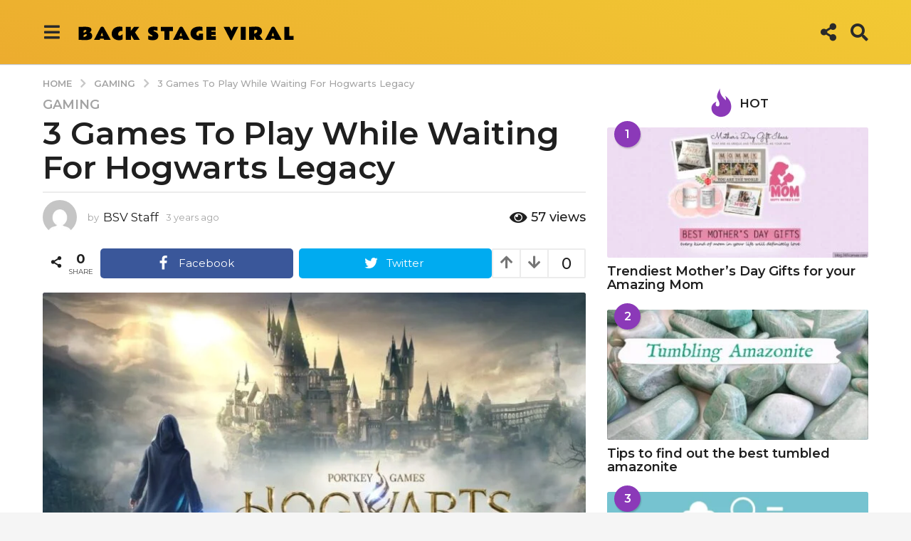

--- FILE ---
content_type: text/html; charset=UTF-8
request_url: https://backstageviral.com/3-games-to-play-while-waiting-for-hogwarts-legacy/
body_size: 41006
content:
<!DOCTYPE HTML>
<html lang="en-US" prefix="og: http://ogp.me/ns#">
	<head>
		<meta charset="UTF-8">
		<meta name="viewport" content="width=device-width, initial-scale=1.0, maximum-scale=1.0, user-scalable=no">
				<meta name='robots' content='index, follow, max-image-preview:large, max-snippet:-1, max-video-preview:-1' />
	<style>img:is([sizes="auto" i], [sizes^="auto," i]) { contain-intrinsic-size: 3000px 1500px }</style>
		<script type="text/javascript">
		(function( $ ) {

			var themeModeStylesheetURL = 'https://backstageviral.com/wp-content/themes/boombox/css/night-mode.min.css';
			var getCookie = function( cname ) {
				var name = cname + "=";
				var decodedCookie = decodeURIComponent( document.cookie );
				var ca = decodedCookie.split( ';' );
				for ( var i = 0; i < ca.length; i++ ) {
					var c = ca[i];
					while ( c.charAt( 0 ) == ' ' ) {
						c = c.substring( 1 );
					}
					if ( c.indexOf( name ) == 0 ) {
						return c.substring( name.length, c.length );
					}
				}
				return "";
			};
			var setCookie = function( cname, cvalue, exdays ) {
				var d = new Date();
				d.setTime( d.getTime() + (exdays * 24 * 60 * 60 * 1000) );
				var expires = "expires=" + d.toUTCString();
				document.cookie = cname + "=" + cvalue + ";" + expires + ";path=/";
			};
			var delete_cookie = function( cname ) {
				setCookie( cname, null, 0 );
			};
			var appendThemeModeLink = function() {
				var link = document.createElement( 'link' );
				var targetNode = document.getElementById( 'boombox-primary-style-inline-css' );
				link.rel = 'stylesheet';
				link.id = 'boombox-theme-mode-css';
				link.href = themeModeStylesheetURL;
				link.media = 'all';

				targetNode.parentNode.insertBefore( link, targetNode.nextSibling );
			};

			document.addEventListener( 'DOMContentLoaded', function() {
				var switchers = document.querySelectorAll( '.bb-mode-switcher .bb-mode-toggle' );

				for ( var i = 0; i < switchers.length; i++ ) {
					switchers[i].addEventListener( 'click', function(e) {
					    e.preventDefault();
						var stylesheet = document.getElementById( 'boombox-theme-mode-css' );
						if ( !!getCookie( 'boombox-theme-mode' ) ) {
							if ( stylesheet ) {
								stylesheet.setAttribute( 'disabled', 'disabled' );
							}
                            document.body.classList.remove("boombox-mode-on");
							delete_cookie( 'boombox-theme-mode' );
						} else {
							if ( stylesheet ) {
								stylesheet.removeAttribute( 'disabled' );
							} else {
								appendThemeModeLink();
							}
                            document.body.classList.add("boombox-mode-on");
							setCookie( 'boombox-theme-mode', 1, 365 );
						}
					} );
				}

                if ( !!getCookie( 'boombox-theme-mode' ) ) {
                    document.body.classList.add("boombox-mode-on");
                }
			} );

			if ( !!getCookie( 'boombox-theme-mode' ) ) {

				var appendInterval = setInterval( function() {
					if ( document.getElementById( 'boombox-primary-style-inline-css' ) ) {
						clearInterval( appendInterval );
						appendThemeModeLink();
					}
				}, 25 );
			}

		})();
	</script><meta property="og:locale" content="en_US" />
<meta property="og:type" content="article" />
<meta property="og:title" content="3 Games To Play While Waiting For Hogwarts Legacy" />
<meta property="og:description" content="In this article, we have talked about three different games that are pretty similar to Hogwarts Legacy. Please keep reading to find out more about them." />
<meta property="og:url" content="https://backstageviral.com/3-games-to-play-while-waiting-for-hogwarts-legacy/" />
<meta property="og:site_name" content="Back Stage Viral" />
<meta property="article:section" content="Gaming" />
<meta property="article:published_time" content="2022-09-13T17:16:34+05:30" />
<meta property="article:modified_time" content="2025-08-27T13:29:19+05:30" />
<meta property="og:updated_time" content="2025-08-27T13:29:19+05:30" />
<meta property="og:image" content="https://backstageviral.com/wp-content/uploads/2022/09/hogwarts-Legacy.jpg" />
<meta property="og:image:secure_url" content="https://backstageviral.com/wp-content/uploads/2022/09/hogwarts-Legacy.jpg" />

	<!-- This site is optimized with the Yoast SEO plugin v26.6 - https://yoast.com/wordpress/plugins/seo/ -->
	<title>3 Games To Play While Waiting For Hogwarts Legacy - Back Stage Viral</title>
	<meta name="description" content="In this article, we have talked about three different games that are pretty similar to Hogwarts Legacy. Please keep reading to find out more about them." />
	<link rel="canonical" href="https://backstageviral.com/3-games-to-play-while-waiting-for-hogwarts-legacy/" />
	<meta property="og:locale" content="en_US" />
	<meta property="og:type" content="article" />
	<meta property="og:title" content="3 Games To Play While Waiting For Hogwarts Legacy - Back Stage Viral" />
	<meta property="og:description" content="In this article, we have talked about three different games that are pretty similar to Hogwarts Legacy. Please keep reading to find out more about them." />
	<meta property="og:url" content="https://backstageviral.com/3-games-to-play-while-waiting-for-hogwarts-legacy/" />
	<meta property="og:site_name" content="Back Stage Viral" />
	<meta property="article:published_time" content="2022-09-13T11:46:34+00:00" />
	<meta property="article:modified_time" content="2025-08-27T07:59:19+00:00" />
	<meta property="og:image" content="https://backstageviral.com/wp-content/uploads/2022/09/hogwarts-Legacy.jpg" />
	<meta property="og:image:width" content="1600" />
	<meta property="og:image:height" content="900" />
	<meta property="og:image:type" content="image/jpeg" />
	<meta name="author" content="BSV Staff" />
	<meta name="twitter:card" content="summary_large_image" />
	<meta name="twitter:label1" content="Written by" />
	<meta name="twitter:data1" content="BSV Staff" />
	<meta name="twitter:label2" content="Est. reading time" />
	<meta name="twitter:data2" content="4 minutes" />
	<script type="application/ld+json" class="yoast-schema-graph">{"@context":"https://schema.org","@graph":[{"@type":"WebPage","@id":"https://backstageviral.com/3-games-to-play-while-waiting-for-hogwarts-legacy/","url":"https://backstageviral.com/3-games-to-play-while-waiting-for-hogwarts-legacy/","name":"3 Games To Play While Waiting For Hogwarts Legacy - Back Stage Viral","isPartOf":{"@id":"https://backstageviral.com/#website"},"primaryImageOfPage":{"@id":"https://backstageviral.com/3-games-to-play-while-waiting-for-hogwarts-legacy/#primaryimage"},"image":{"@id":"https://backstageviral.com/3-games-to-play-while-waiting-for-hogwarts-legacy/#primaryimage"},"thumbnailUrl":"https://backstageviral.com/wp-content/uploads/2022/09/hogwarts-Legacy.jpg","datePublished":"2022-09-13T11:46:34+00:00","dateModified":"2025-08-27T07:59:19+00:00","author":{"@id":"https://backstageviral.com/#/schema/person/b4dd0eb26428e1af7d6f851602b71498"},"description":"In this article, we have talked about three different games that are pretty similar to Hogwarts Legacy. Please keep reading to find out more about them.","breadcrumb":{"@id":"https://backstageviral.com/3-games-to-play-while-waiting-for-hogwarts-legacy/#breadcrumb"},"inLanguage":"en-US","potentialAction":[{"@type":"ReadAction","target":["https://backstageviral.com/3-games-to-play-while-waiting-for-hogwarts-legacy/"]}]},{"@type":"ImageObject","inLanguage":"en-US","@id":"https://backstageviral.com/3-games-to-play-while-waiting-for-hogwarts-legacy/#primaryimage","url":"https://backstageviral.com/wp-content/uploads/2022/09/hogwarts-Legacy.jpg","contentUrl":"https://backstageviral.com/wp-content/uploads/2022/09/hogwarts-Legacy.jpg","width":1600,"height":900,"caption":"hogwarts Legacy"},{"@type":"BreadcrumbList","@id":"https://backstageviral.com/3-games-to-play-while-waiting-for-hogwarts-legacy/#breadcrumb","itemListElement":[{"@type":"ListItem","position":1,"name":"Home","item":"https://backstageviral.com/"},{"@type":"ListItem","position":2,"name":"3 Games To Play While Waiting For Hogwarts Legacy"}]},{"@type":"WebSite","@id":"https://backstageviral.com/#website","url":"https://backstageviral.com/","name":"Back Stage Viral","description":"Posts That Gets Viral","potentialAction":[{"@type":"SearchAction","target":{"@type":"EntryPoint","urlTemplate":"https://backstageviral.com/?s={search_term_string}"},"query-input":{"@type":"PropertyValueSpecification","valueRequired":true,"valueName":"search_term_string"}}],"inLanguage":"en-US"},{"@type":"Person","@id":"https://backstageviral.com/#/schema/person/b4dd0eb26428e1af7d6f851602b71498","name":"BSV Staff","image":{"@type":"ImageObject","inLanguage":"en-US","@id":"https://backstageviral.com/#/schema/person/image/","url":"https://secure.gravatar.com/avatar/fac0c166658b4cacfcd8bfc8583d7770?s=96&d=mm&r=g","contentUrl":"https://secure.gravatar.com/avatar/fac0c166658b4cacfcd8bfc8583d7770?s=96&d=mm&r=g","caption":"BSV Staff"},"description":"Every day we create distinctive, world-class content which inform, educate and entertain millions of people across the globe.","sameAs":["https://backstageviral.com"],"url":"https://backstageviral.com/author/jsntgjrl/"}]}</script>
	<!-- / Yoast SEO plugin. -->


<link rel='dns-prefetch' href='//fonts.googleapis.com' />
<link href='https://fonts.gstatic.com' crossorigin rel='preconnect' />
<link rel="alternate" type="application/rss+xml" title="Back Stage Viral &raquo; Feed" href="https://backstageviral.com/feed/" />
<link rel="alternate" type="application/rss+xml" title="Back Stage Viral &raquo; Comments Feed" href="https://backstageviral.com/comments/feed/" />
		<!-- This site uses the Google Analytics by MonsterInsights plugin v9.11.0 - Using Analytics tracking - https://www.monsterinsights.com/ -->
							<script src="//www.googletagmanager.com/gtag/js?id=G-MHY48FK9C7"  data-cfasync="false" data-wpfc-render="false" type="text/javascript" async></script>
			<script data-cfasync="false" data-wpfc-render="false" type="text/javascript">
				var mi_version = '9.11.0';
				var mi_track_user = true;
				var mi_no_track_reason = '';
								var MonsterInsightsDefaultLocations = {"page_location":"https:\/\/backstageviral.com\/3-games-to-play-while-waiting-for-hogwarts-legacy\/"};
								if ( typeof MonsterInsightsPrivacyGuardFilter === 'function' ) {
					var MonsterInsightsLocations = (typeof MonsterInsightsExcludeQuery === 'object') ? MonsterInsightsPrivacyGuardFilter( MonsterInsightsExcludeQuery ) : MonsterInsightsPrivacyGuardFilter( MonsterInsightsDefaultLocations );
				} else {
					var MonsterInsightsLocations = (typeof MonsterInsightsExcludeQuery === 'object') ? MonsterInsightsExcludeQuery : MonsterInsightsDefaultLocations;
				}

								var disableStrs = [
										'ga-disable-G-MHY48FK9C7',
									];

				/* Function to detect opted out users */
				function __gtagTrackerIsOptedOut() {
					for (var index = 0; index < disableStrs.length; index++) {
						if (document.cookie.indexOf(disableStrs[index] + '=true') > -1) {
							return true;
						}
					}

					return false;
				}

				/* Disable tracking if the opt-out cookie exists. */
				if (__gtagTrackerIsOptedOut()) {
					for (var index = 0; index < disableStrs.length; index++) {
						window[disableStrs[index]] = true;
					}
				}

				/* Opt-out function */
				function __gtagTrackerOptout() {
					for (var index = 0; index < disableStrs.length; index++) {
						document.cookie = disableStrs[index] + '=true; expires=Thu, 31 Dec 2099 23:59:59 UTC; path=/';
						window[disableStrs[index]] = true;
					}
				}

				if ('undefined' === typeof gaOptout) {
					function gaOptout() {
						__gtagTrackerOptout();
					}
				}
								window.dataLayer = window.dataLayer || [];

				window.MonsterInsightsDualTracker = {
					helpers: {},
					trackers: {},
				};
				if (mi_track_user) {
					function __gtagDataLayer() {
						dataLayer.push(arguments);
					}

					function __gtagTracker(type, name, parameters) {
						if (!parameters) {
							parameters = {};
						}

						if (parameters.send_to) {
							__gtagDataLayer.apply(null, arguments);
							return;
						}

						if (type === 'event') {
														parameters.send_to = monsterinsights_frontend.v4_id;
							var hookName = name;
							if (typeof parameters['event_category'] !== 'undefined') {
								hookName = parameters['event_category'] + ':' + name;
							}

							if (typeof MonsterInsightsDualTracker.trackers[hookName] !== 'undefined') {
								MonsterInsightsDualTracker.trackers[hookName](parameters);
							} else {
								__gtagDataLayer('event', name, parameters);
							}
							
						} else {
							__gtagDataLayer.apply(null, arguments);
						}
					}

					__gtagTracker('js', new Date());
					__gtagTracker('set', {
						'developer_id.dZGIzZG': true,
											});
					if ( MonsterInsightsLocations.page_location ) {
						__gtagTracker('set', MonsterInsightsLocations);
					}
										__gtagTracker('config', 'G-MHY48FK9C7', {"forceSSL":"true","link_attribution":"true"} );
										window.gtag = __gtagTracker;										(function () {
						/* https://developers.google.com/analytics/devguides/collection/analyticsjs/ */
						/* ga and __gaTracker compatibility shim. */
						var noopfn = function () {
							return null;
						};
						var newtracker = function () {
							return new Tracker();
						};
						var Tracker = function () {
							return null;
						};
						var p = Tracker.prototype;
						p.get = noopfn;
						p.set = noopfn;
						p.send = function () {
							var args = Array.prototype.slice.call(arguments);
							args.unshift('send');
							__gaTracker.apply(null, args);
						};
						var __gaTracker = function () {
							var len = arguments.length;
							if (len === 0) {
								return;
							}
							var f = arguments[len - 1];
							if (typeof f !== 'object' || f === null || typeof f.hitCallback !== 'function') {
								if ('send' === arguments[0]) {
									var hitConverted, hitObject = false, action;
									if ('event' === arguments[1]) {
										if ('undefined' !== typeof arguments[3]) {
											hitObject = {
												'eventAction': arguments[3],
												'eventCategory': arguments[2],
												'eventLabel': arguments[4],
												'value': arguments[5] ? arguments[5] : 1,
											}
										}
									}
									if ('pageview' === arguments[1]) {
										if ('undefined' !== typeof arguments[2]) {
											hitObject = {
												'eventAction': 'page_view',
												'page_path': arguments[2],
											}
										}
									}
									if (typeof arguments[2] === 'object') {
										hitObject = arguments[2];
									}
									if (typeof arguments[5] === 'object') {
										Object.assign(hitObject, arguments[5]);
									}
									if ('undefined' !== typeof arguments[1].hitType) {
										hitObject = arguments[1];
										if ('pageview' === hitObject.hitType) {
											hitObject.eventAction = 'page_view';
										}
									}
									if (hitObject) {
										action = 'timing' === arguments[1].hitType ? 'timing_complete' : hitObject.eventAction;
										hitConverted = mapArgs(hitObject);
										__gtagTracker('event', action, hitConverted);
									}
								}
								return;
							}

							function mapArgs(args) {
								var arg, hit = {};
								var gaMap = {
									'eventCategory': 'event_category',
									'eventAction': 'event_action',
									'eventLabel': 'event_label',
									'eventValue': 'event_value',
									'nonInteraction': 'non_interaction',
									'timingCategory': 'event_category',
									'timingVar': 'name',
									'timingValue': 'value',
									'timingLabel': 'event_label',
									'page': 'page_path',
									'location': 'page_location',
									'title': 'page_title',
									'referrer' : 'page_referrer',
								};
								for (arg in args) {
																		if (!(!args.hasOwnProperty(arg) || !gaMap.hasOwnProperty(arg))) {
										hit[gaMap[arg]] = args[arg];
									} else {
										hit[arg] = args[arg];
									}
								}
								return hit;
							}

							try {
								f.hitCallback();
							} catch (ex) {
							}
						};
						__gaTracker.create = newtracker;
						__gaTracker.getByName = newtracker;
						__gaTracker.getAll = function () {
							return [];
						};
						__gaTracker.remove = noopfn;
						__gaTracker.loaded = true;
						window['__gaTracker'] = __gaTracker;
					})();
									} else {
										console.log("");
					(function () {
						function __gtagTracker() {
							return null;
						}

						window['__gtagTracker'] = __gtagTracker;
						window['gtag'] = __gtagTracker;
					})();
									}
			</script>
							<!-- / Google Analytics by MonsterInsights -->
		<script type="text/javascript">
/* <![CDATA[ */
window._wpemojiSettings = {"baseUrl":"https:\/\/s.w.org\/images\/core\/emoji\/15.0.3\/72x72\/","ext":".png","svgUrl":"https:\/\/s.w.org\/images\/core\/emoji\/15.0.3\/svg\/","svgExt":".svg","source":{"concatemoji":"https:\/\/backstageviral.com\/wp-includes\/js\/wp-emoji-release.min.js?ver=6.7.4"}};
/*! This file is auto-generated */
!function(i,n){var o,s,e;function c(e){try{var t={supportTests:e,timestamp:(new Date).valueOf()};sessionStorage.setItem(o,JSON.stringify(t))}catch(e){}}function p(e,t,n){e.clearRect(0,0,e.canvas.width,e.canvas.height),e.fillText(t,0,0);var t=new Uint32Array(e.getImageData(0,0,e.canvas.width,e.canvas.height).data),r=(e.clearRect(0,0,e.canvas.width,e.canvas.height),e.fillText(n,0,0),new Uint32Array(e.getImageData(0,0,e.canvas.width,e.canvas.height).data));return t.every(function(e,t){return e===r[t]})}function u(e,t,n){switch(t){case"flag":return n(e,"\ud83c\udff3\ufe0f\u200d\u26a7\ufe0f","\ud83c\udff3\ufe0f\u200b\u26a7\ufe0f")?!1:!n(e,"\ud83c\uddfa\ud83c\uddf3","\ud83c\uddfa\u200b\ud83c\uddf3")&&!n(e,"\ud83c\udff4\udb40\udc67\udb40\udc62\udb40\udc65\udb40\udc6e\udb40\udc67\udb40\udc7f","\ud83c\udff4\u200b\udb40\udc67\u200b\udb40\udc62\u200b\udb40\udc65\u200b\udb40\udc6e\u200b\udb40\udc67\u200b\udb40\udc7f");case"emoji":return!n(e,"\ud83d\udc26\u200d\u2b1b","\ud83d\udc26\u200b\u2b1b")}return!1}function f(e,t,n){var r="undefined"!=typeof WorkerGlobalScope&&self instanceof WorkerGlobalScope?new OffscreenCanvas(300,150):i.createElement("canvas"),a=r.getContext("2d",{willReadFrequently:!0}),o=(a.textBaseline="top",a.font="600 32px Arial",{});return e.forEach(function(e){o[e]=t(a,e,n)}),o}function t(e){var t=i.createElement("script");t.src=e,t.defer=!0,i.head.appendChild(t)}"undefined"!=typeof Promise&&(o="wpEmojiSettingsSupports",s=["flag","emoji"],n.supports={everything:!0,everythingExceptFlag:!0},e=new Promise(function(e){i.addEventListener("DOMContentLoaded",e,{once:!0})}),new Promise(function(t){var n=function(){try{var e=JSON.parse(sessionStorage.getItem(o));if("object"==typeof e&&"number"==typeof e.timestamp&&(new Date).valueOf()<e.timestamp+604800&&"object"==typeof e.supportTests)return e.supportTests}catch(e){}return null}();if(!n){if("undefined"!=typeof Worker&&"undefined"!=typeof OffscreenCanvas&&"undefined"!=typeof URL&&URL.createObjectURL&&"undefined"!=typeof Blob)try{var e="postMessage("+f.toString()+"("+[JSON.stringify(s),u.toString(),p.toString()].join(",")+"));",r=new Blob([e],{type:"text/javascript"}),a=new Worker(URL.createObjectURL(r),{name:"wpTestEmojiSupports"});return void(a.onmessage=function(e){c(n=e.data),a.terminate(),t(n)})}catch(e){}c(n=f(s,u,p))}t(n)}).then(function(e){for(var t in e)n.supports[t]=e[t],n.supports.everything=n.supports.everything&&n.supports[t],"flag"!==t&&(n.supports.everythingExceptFlag=n.supports.everythingExceptFlag&&n.supports[t]);n.supports.everythingExceptFlag=n.supports.everythingExceptFlag&&!n.supports.flag,n.DOMReady=!1,n.readyCallback=function(){n.DOMReady=!0}}).then(function(){return e}).then(function(){var e;n.supports.everything||(n.readyCallback(),(e=n.source||{}).concatemoji?t(e.concatemoji):e.wpemoji&&e.twemoji&&(t(e.twemoji),t(e.wpemoji)))}))}((window,document),window._wpemojiSettings);
/* ]]> */
</script>
<style id='wp-emoji-styles-inline-css' type='text/css'>

	img.wp-smiley, img.emoji {
		display: inline !important;
		border: none !important;
		box-shadow: none !important;
		height: 1em !important;
		width: 1em !important;
		margin: 0 0.07em !important;
		vertical-align: -0.1em !important;
		background: none !important;
		padding: 0 !important;
	}
</style>
<link rel='stylesheet' id='wp-block-library-css' href='https://backstageviral.com/wp-includes/css/dist/block-library/style.min.css?ver=6.7.4' type='text/css' media='all' />
<style id='classic-theme-styles-inline-css' type='text/css'>
/*! This file is auto-generated */
.wp-block-button__link{color:#fff;background-color:#32373c;border-radius:9999px;box-shadow:none;text-decoration:none;padding:calc(.667em + 2px) calc(1.333em + 2px);font-size:1.125em}.wp-block-file__button{background:#32373c;color:#fff;text-decoration:none}
</style>
<style id='global-styles-inline-css' type='text/css'>
:root{--wp--preset--aspect-ratio--square: 1;--wp--preset--aspect-ratio--4-3: 4/3;--wp--preset--aspect-ratio--3-4: 3/4;--wp--preset--aspect-ratio--3-2: 3/2;--wp--preset--aspect-ratio--2-3: 2/3;--wp--preset--aspect-ratio--16-9: 16/9;--wp--preset--aspect-ratio--9-16: 9/16;--wp--preset--color--black: #000000;--wp--preset--color--cyan-bluish-gray: #abb8c3;--wp--preset--color--white: #ffffff;--wp--preset--color--pale-pink: #f78da7;--wp--preset--color--vivid-red: #cf2e2e;--wp--preset--color--luminous-vivid-orange: #ff6900;--wp--preset--color--luminous-vivid-amber: #fcb900;--wp--preset--color--light-green-cyan: #7bdcb5;--wp--preset--color--vivid-green-cyan: #00d084;--wp--preset--color--pale-cyan-blue: #8ed1fc;--wp--preset--color--vivid-cyan-blue: #0693e3;--wp--preset--color--vivid-purple: #9b51e0;--wp--preset--gradient--vivid-cyan-blue-to-vivid-purple: linear-gradient(135deg,rgba(6,147,227,1) 0%,rgb(155,81,224) 100%);--wp--preset--gradient--light-green-cyan-to-vivid-green-cyan: linear-gradient(135deg,rgb(122,220,180) 0%,rgb(0,208,130) 100%);--wp--preset--gradient--luminous-vivid-amber-to-luminous-vivid-orange: linear-gradient(135deg,rgba(252,185,0,1) 0%,rgba(255,105,0,1) 100%);--wp--preset--gradient--luminous-vivid-orange-to-vivid-red: linear-gradient(135deg,rgba(255,105,0,1) 0%,rgb(207,46,46) 100%);--wp--preset--gradient--very-light-gray-to-cyan-bluish-gray: linear-gradient(135deg,rgb(238,238,238) 0%,rgb(169,184,195) 100%);--wp--preset--gradient--cool-to-warm-spectrum: linear-gradient(135deg,rgb(74,234,220) 0%,rgb(151,120,209) 20%,rgb(207,42,186) 40%,rgb(238,44,130) 60%,rgb(251,105,98) 80%,rgb(254,248,76) 100%);--wp--preset--gradient--blush-light-purple: linear-gradient(135deg,rgb(255,206,236) 0%,rgb(152,150,240) 100%);--wp--preset--gradient--blush-bordeaux: linear-gradient(135deg,rgb(254,205,165) 0%,rgb(254,45,45) 50%,rgb(107,0,62) 100%);--wp--preset--gradient--luminous-dusk: linear-gradient(135deg,rgb(255,203,112) 0%,rgb(199,81,192) 50%,rgb(65,88,208) 100%);--wp--preset--gradient--pale-ocean: linear-gradient(135deg,rgb(255,245,203) 0%,rgb(182,227,212) 50%,rgb(51,167,181) 100%);--wp--preset--gradient--electric-grass: linear-gradient(135deg,rgb(202,248,128) 0%,rgb(113,206,126) 100%);--wp--preset--gradient--midnight: linear-gradient(135deg,rgb(2,3,129) 0%,rgb(40,116,252) 100%);--wp--preset--font-size--small: 13px;--wp--preset--font-size--medium: 20px;--wp--preset--font-size--large: 36px;--wp--preset--font-size--x-large: 42px;--wp--preset--spacing--20: 0.44rem;--wp--preset--spacing--30: 0.67rem;--wp--preset--spacing--40: 1rem;--wp--preset--spacing--50: 1.5rem;--wp--preset--spacing--60: 2.25rem;--wp--preset--spacing--70: 3.38rem;--wp--preset--spacing--80: 5.06rem;--wp--preset--shadow--natural: 6px 6px 9px rgba(0, 0, 0, 0.2);--wp--preset--shadow--deep: 12px 12px 50px rgba(0, 0, 0, 0.4);--wp--preset--shadow--sharp: 6px 6px 0px rgba(0, 0, 0, 0.2);--wp--preset--shadow--outlined: 6px 6px 0px -3px rgba(255, 255, 255, 1), 6px 6px rgba(0, 0, 0, 1);--wp--preset--shadow--crisp: 6px 6px 0px rgba(0, 0, 0, 1);}:where(.is-layout-flex){gap: 0.5em;}:where(.is-layout-grid){gap: 0.5em;}body .is-layout-flex{display: flex;}.is-layout-flex{flex-wrap: wrap;align-items: center;}.is-layout-flex > :is(*, div){margin: 0;}body .is-layout-grid{display: grid;}.is-layout-grid > :is(*, div){margin: 0;}:where(.wp-block-columns.is-layout-flex){gap: 2em;}:where(.wp-block-columns.is-layout-grid){gap: 2em;}:where(.wp-block-post-template.is-layout-flex){gap: 1.25em;}:where(.wp-block-post-template.is-layout-grid){gap: 1.25em;}.has-black-color{color: var(--wp--preset--color--black) !important;}.has-cyan-bluish-gray-color{color: var(--wp--preset--color--cyan-bluish-gray) !important;}.has-white-color{color: var(--wp--preset--color--white) !important;}.has-pale-pink-color{color: var(--wp--preset--color--pale-pink) !important;}.has-vivid-red-color{color: var(--wp--preset--color--vivid-red) !important;}.has-luminous-vivid-orange-color{color: var(--wp--preset--color--luminous-vivid-orange) !important;}.has-luminous-vivid-amber-color{color: var(--wp--preset--color--luminous-vivid-amber) !important;}.has-light-green-cyan-color{color: var(--wp--preset--color--light-green-cyan) !important;}.has-vivid-green-cyan-color{color: var(--wp--preset--color--vivid-green-cyan) !important;}.has-pale-cyan-blue-color{color: var(--wp--preset--color--pale-cyan-blue) !important;}.has-vivid-cyan-blue-color{color: var(--wp--preset--color--vivid-cyan-blue) !important;}.has-vivid-purple-color{color: var(--wp--preset--color--vivid-purple) !important;}.has-black-background-color{background-color: var(--wp--preset--color--black) !important;}.has-cyan-bluish-gray-background-color{background-color: var(--wp--preset--color--cyan-bluish-gray) !important;}.has-white-background-color{background-color: var(--wp--preset--color--white) !important;}.has-pale-pink-background-color{background-color: var(--wp--preset--color--pale-pink) !important;}.has-vivid-red-background-color{background-color: var(--wp--preset--color--vivid-red) !important;}.has-luminous-vivid-orange-background-color{background-color: var(--wp--preset--color--luminous-vivid-orange) !important;}.has-luminous-vivid-amber-background-color{background-color: var(--wp--preset--color--luminous-vivid-amber) !important;}.has-light-green-cyan-background-color{background-color: var(--wp--preset--color--light-green-cyan) !important;}.has-vivid-green-cyan-background-color{background-color: var(--wp--preset--color--vivid-green-cyan) !important;}.has-pale-cyan-blue-background-color{background-color: var(--wp--preset--color--pale-cyan-blue) !important;}.has-vivid-cyan-blue-background-color{background-color: var(--wp--preset--color--vivid-cyan-blue) !important;}.has-vivid-purple-background-color{background-color: var(--wp--preset--color--vivid-purple) !important;}.has-black-border-color{border-color: var(--wp--preset--color--black) !important;}.has-cyan-bluish-gray-border-color{border-color: var(--wp--preset--color--cyan-bluish-gray) !important;}.has-white-border-color{border-color: var(--wp--preset--color--white) !important;}.has-pale-pink-border-color{border-color: var(--wp--preset--color--pale-pink) !important;}.has-vivid-red-border-color{border-color: var(--wp--preset--color--vivid-red) !important;}.has-luminous-vivid-orange-border-color{border-color: var(--wp--preset--color--luminous-vivid-orange) !important;}.has-luminous-vivid-amber-border-color{border-color: var(--wp--preset--color--luminous-vivid-amber) !important;}.has-light-green-cyan-border-color{border-color: var(--wp--preset--color--light-green-cyan) !important;}.has-vivid-green-cyan-border-color{border-color: var(--wp--preset--color--vivid-green-cyan) !important;}.has-pale-cyan-blue-border-color{border-color: var(--wp--preset--color--pale-cyan-blue) !important;}.has-vivid-cyan-blue-border-color{border-color: var(--wp--preset--color--vivid-cyan-blue) !important;}.has-vivid-purple-border-color{border-color: var(--wp--preset--color--vivid-purple) !important;}.has-vivid-cyan-blue-to-vivid-purple-gradient-background{background: var(--wp--preset--gradient--vivid-cyan-blue-to-vivid-purple) !important;}.has-light-green-cyan-to-vivid-green-cyan-gradient-background{background: var(--wp--preset--gradient--light-green-cyan-to-vivid-green-cyan) !important;}.has-luminous-vivid-amber-to-luminous-vivid-orange-gradient-background{background: var(--wp--preset--gradient--luminous-vivid-amber-to-luminous-vivid-orange) !important;}.has-luminous-vivid-orange-to-vivid-red-gradient-background{background: var(--wp--preset--gradient--luminous-vivid-orange-to-vivid-red) !important;}.has-very-light-gray-to-cyan-bluish-gray-gradient-background{background: var(--wp--preset--gradient--very-light-gray-to-cyan-bluish-gray) !important;}.has-cool-to-warm-spectrum-gradient-background{background: var(--wp--preset--gradient--cool-to-warm-spectrum) !important;}.has-blush-light-purple-gradient-background{background: var(--wp--preset--gradient--blush-light-purple) !important;}.has-blush-bordeaux-gradient-background{background: var(--wp--preset--gradient--blush-bordeaux) !important;}.has-luminous-dusk-gradient-background{background: var(--wp--preset--gradient--luminous-dusk) !important;}.has-pale-ocean-gradient-background{background: var(--wp--preset--gradient--pale-ocean) !important;}.has-electric-grass-gradient-background{background: var(--wp--preset--gradient--electric-grass) !important;}.has-midnight-gradient-background{background: var(--wp--preset--gradient--midnight) !important;}.has-small-font-size{font-size: var(--wp--preset--font-size--small) !important;}.has-medium-font-size{font-size: var(--wp--preset--font-size--medium) !important;}.has-large-font-size{font-size: var(--wp--preset--font-size--large) !important;}.has-x-large-font-size{font-size: var(--wp--preset--font-size--x-large) !important;}
:where(.wp-block-post-template.is-layout-flex){gap: 1.25em;}:where(.wp-block-post-template.is-layout-grid){gap: 1.25em;}
:where(.wp-block-columns.is-layout-flex){gap: 2em;}:where(.wp-block-columns.is-layout-grid){gap: 2em;}
:root :where(.wp-block-pullquote){font-size: 1.5em;line-height: 1.6;}
</style>
<link rel='stylesheet' id='ez-toc-css' href='https://backstageviral.com/wp-content/plugins/easy-table-of-contents/assets/css/screen.min.css?ver=2.0.79.2' type='text/css' media='all' />
<style id='ez-toc-inline-css' type='text/css'>
div#ez-toc-container .ez-toc-title {font-size: 120%;}div#ez-toc-container .ez-toc-title {font-weight: 500;}div#ez-toc-container ul li , div#ez-toc-container ul li a {font-size: 95%;}div#ez-toc-container ul li , div#ez-toc-container ul li a {font-weight: 500;}div#ez-toc-container nav ul ul li {font-size: 90%;}.ez-toc-box-title {font-weight: bold; margin-bottom: 10px; text-align: center; text-transform: uppercase; letter-spacing: 1px; color: #666; padding-bottom: 5px;position:absolute;top:-4%;left:5%;background-color: inherit;transition: top 0.3s ease;}.ez-toc-box-title.toc-closed {top:-25%;}
.ez-toc-container-direction {direction: ltr;}.ez-toc-counter ul{counter-reset: item ;}.ez-toc-counter nav ul li a::before {content: counters(item, '.', decimal) '. ';display: inline-block;counter-increment: item;flex-grow: 0;flex-shrink: 0;margin-right: .2em; float: left; }.ez-toc-widget-direction {direction: ltr;}.ez-toc-widget-container ul{counter-reset: item ;}.ez-toc-widget-container nav ul li a::before {content: counters(item, '.', decimal) '. ';display: inline-block;counter-increment: item;flex-grow: 0;flex-shrink: 0;margin-right: .2em; float: left; }
</style>
<link rel='stylesheet' id='boombox-styles-min-css' href='https://backstageviral.com/wp-content/themes/boombox/js/plugins/plugins.min.css?ver=2.7.9' type='text/css' media='all' />
<link rel='stylesheet' id='boombox-icomoon-style-css' href='https://backstageviral.com/wp-content/themes/boombox/fonts/icon-fonts/icomoon/icons.min.css?ver=2.7.9' type='text/css' media='all' />
<link crossorigin="anonymous" rel='stylesheet' id='boombox-fonts-css' href='https://fonts.googleapis.com/css?display=swap&family=Montserrat%3A300%2C300i%2C400%2C400i%2C500%2C500i%2C600%2C600i%2C700%2C700i%2C800%2C800i%2C900%2C900i&#038;subset=latin%2Clatin-ext&#038;ver=2.7.9' type='text/css' media='all' />
<link rel='stylesheet' id='boombox-primary-style-css' href='https://backstageviral.com/wp-content/themes/boombox/css/style.min.css?ver=2.7.9' type='text/css' media='all' />
<style id='boombox-primary-style-inline-css' type='text/css'>
/* -- Header Gradient For Bottom Layer -- */
		.bb-header.header-desktop .bottom-header {
			background: #ecac2e;
			background: -webkit-linear-gradient(20deg, #ecac2e, #f2ca34);
			background: -o-linear-gradient(20deg, #ecac2e, #f2ca34);
			background: -moz-linear-gradient(20deg, #ecac2e, #f2ca34);
			background: linear-gradient(20deg, #ecac2e, #f2ca34);
		}/* -- Header Gradient for Mobile -- */
		.bb-header.header-mobile .header-row {
			background: #ecac2e;
			background: -webkit-linear-gradient(20deg, #ecac2e, #f2ca34);
			background: -o-linear-gradient(20deg, #ecac2e, #f2ca34);
			background: -moz-linear-gradient(20deg, #ecac2e, #f2ca34);
			background: linear-gradient(20deg, #ecac2e, #f2ca34);
		}
		/* -- Mobile Header -- */
		.bb-header.header-mobile .header-row {
			background-color: #ecac2e;
			color: #1f1f1f;
		}
		/* If you need to specify different color for bottom/top header, use this code */
		.bb-header.header-mobile.g-style .header-c {
			color: #1f1f1f;
		}
		/* Mobile header breakpoint */
		@media (min-width: 992px) {
			.bb-show-desktop-header {
			  display: block;
			}
			.bb-show-mobile-header {
			  display: none;
			}
		}
	
		/* --site title color */
		.branding h1 {
		  color: #1f1f1f;
		}
	
		/* -top */
		.bb-header.header-desktop .top-header {
		  background-color: #ffffff;
		}
	
		.bb-header.header-desktop .top-header .bb-header-icon:hover,
		.bb-header.header-desktop .top-header  .bb-header-icon.active,
		.bb-header.header-desktop .top-header .main-navigation > ul > li:hover,
		.bb-header.header-desktop .top-header .main-navigation > ul > li.current-menu-item > a {
		  color: #505050;
		}
	
		/* --top pattern */
		.bb-header.header-desktop .top-header svg {
		  fill: #ffffff;
		}
	
		/* --top text color */
		.bb-header.header-desktop .top-header {
		  color: #2a2a2a;
		}
	
		.bb-header.header-desktop .top-header .create-post {
		  background-color: #1f1f1f;
		}
	
		/* --top button color */
		.bb-header.header-desktop .top-header .create-post {
		  color: #ffffff;
		}
		
		/* --top Typography */
		.bb-header.header-desktop .top-header .main-navigation {
			font-family: Montserrat,sans-serif;
			font-size: 12px;
			font-style : normal;
			font-weight: 600;
			letter-spacing: 1px;
			text-transform: uppercase;
		}
		
		.bb-header.header-desktop .top-header .main-navigation .sub-menu {
			font-family: Montserrat,sans-serif;
			font-size: 14px;
			font-style : normal;
			font-weight: 500;
			letter-spacing: 0px;
			text-transform: capitalize;
		}
	
		.bb-header.header-desktop .bottom-header .bb-header-icon:hover,
		.bb-header.header-desktop .bottom-header .bb-header-icon.active,
		.bb-header.header-desktop .bottom-header .main-navigation > ul > li:hover,
		.bb-header.header-desktop .bottom-header .main-navigation > ul > li.current-menu-item > a,
		.bb-header.header-desktop .bottom-header .main-navigation > ul > li.current-menu-item > .dropdown-toggle {
		  color: #333333;
		}
	
		/* -bottom */
		.bb-header.header-desktop .bottom-header {
		  background-color: #ecac2e;
		}
	
		.bb-header.header-desktop .bottom-header svg {
		  fill: #ecac2e;
		}
	
		/* --bottom text color */
		.bb-header.header-desktop .bottom-header {
		  color: #2a2a2a;
		}
	
		.bb-header.header-desktop .bottom-header .main-navigation ul li:before,
		.bb-header.header-desktop .bottom-header .account-box .user:after,
		.bb-header.header-desktop .bottom-header .create-post:before,
		.bb-header.header-desktop .bottom-header .menu-button:after {
		  border-color: #2a2a2a;
		}
	
		.bb-header.header-desktop .bottom-header .create-post {
		  background-color: #1f1f1f;
		}
	
		/* --bottom button color */
		.bb-header.header-desktop .create-post {
		  color: #ffffff;
		}
		
		/* --bottom Typography */
		.bb-header.header-desktop .bottom-header .main-navigation {
			font-family: Montserrat,sans-serif;
			font-size: 18px;
			font-style : normal;
			font-weight: 700;
			letter-spacing: 1px;
			text-transform: capitalize;
		}
		
		.bb-header.header-desktop .bottom-header .main-navigation .sub-menu {
			font-family: Montserrat,sans-serif;
			font-size: 14px;
			font-style : normal;
			font-weight: 500;
			letter-spacing: 0px;
			text-transform: capitalize;
		}

		/* -- Logo Margin for Desktop */
		.bb-header.header-desktop .branding {
			margin-top: 15px;
			margin-bottom: 15px;
		}
		/* -- Logo Margin for Mobile */
		.bb-header.header-mobile .branding {
			margin-top: 5px;
			margin-bottom: 5px;
		}
		

		/* Custom Footer Styles */
	
		/* -top */
		.footer {
		  background-color: #1f1f1f;
		}
	
		.footer .footer-top svg {
		  fill: #1f1f1f;
		}
	
		.footer .footer-bottom svg {
		  fill: #2a2a2a;
		}
	
		/* -primary color */
		/* --primary bg */
		#footer .cat-item.current-cat a,
		#footer .widget_mc4wp_form_widget:before,#footer .widget_create_post:before,
		#footer .cat-item a:hover,
		#footer button[type="submit"],
		#footer input[type="submit"],
		#footer .bb-btn, #footer .bnt.primary {
		  background-color: #ffe400;
		}
	
		/* --primary text */
		#footer .widget_mc4wp_form_widget:before,#footer .widget_create_post:before,
		#footer button[type="submit"],
		#footer input[type="submit"],
		#footer .bb-btn, #footer .bb-bnt-primary {
		  color: #000000;
		}
	
		/* --primary hover */
		#footer a:hover {
		  color: #ffe400;
		}
	
		#footer .widget_categories ul li a:hover,
		#footer .widget_archive ul li a:hover,
		#footer .widget_pages ul li a:hover,
		#footer .widget_meta ul li a:hover,
		#footer .widget_nav_menu ul li a:hover {
		  background-color: #ffe400;
		  color: #000000;
		}
	
		#footer .slick-dots li.slick-active button:before,
		#footer .widget_tag_cloud a:hover {
		  border-color:#ffe400;
		}
	
		/* -heading color */
		#footer .bb-featured-strip .item .title,
		#footer .slick-dots li button:before,
		#footer h1,#footer h2,#footer h3,#footer h4, #footer h5,#footer h6,
		#footer .widget-title {
		  color: #ffffff;
		}
	
		/* -text color */
		#footer,
		#footer .widget_recent_comments .recentcomments .comment-author-link,
		#footer .widget_recent_comments .recentcomments a,
		#footer .byline, #footer .posted-on,
		#footer .widget_nav_menu ul li,
		#footer .widget_categories ul li,
		#footer .widget_archive ul li,
		#footer .widget_pages ul li,
		#footer .widget_meta ul li {
		  color: #ffffff;
		}
		#footer .widget_tag_cloud  a, #footer select, #footer textarea, #footer input[type="tel"], #footer input[type="text"], #footer input[type="number"], #footer input[type="date"], #footer input[type="time"], #footer input[type="url"], #footer input[type="email"], #footer input[type="search"],#footer input[type="password"],
		#footer .widget_mc4wp_form_widget:after, #footer .widget_create_post:after {
			border-color: #ffffff;
		}
	
		#footer .widget_categories ul li a,
		#footer .widget_archive ul li a,
		#footer .widget_pages ul li a,
		#footer .widget_meta ul li a,
		#footer .widget_nav_menu ul li a,
		#footer .widget_tag_cloud a {
		  color: #ffffff;
		}
	
		/* -bottom */
		/* --text  color */
		#footer .footer-bottom {
		  background-color: #2a2a2a;
		  color: #ffffff;
		}
	
		/* --text  hover */
		#footer .footer-bottom a:hover {
		  color: #ffe400;
		}
/* - Page header - */

	/* -body bg color */
	body,.bb-post-gallery-content .bb-gl-header {
	    background-color: #f5f5f5;
	}
	.bb-cards-view .bb-post-single.style5 .site-main, .bb-cards-view .bb-post-single.style6 .container-inner {
		background-color: #f5f5f5;
	}
	
	.branding .site-title {
		font-family: Montserrat,sans-serif;
		font-weight:500;
		font-style:normal;
	}

	#background-image {
		background-size:cover;
	}

	/* -Font sizes */
	.widget-title {
		font-size: 17px;
	}
	body {
	    font-size: 16px;
	}
	@media screen and (min-width: 992px) {
		html {
			font-size: 16px;
		}
		.bb-post-single .s-post-title {
	    	font-size: 45px;
		}
	}

	/* -content bg color */
	.page-wrapper,
	#main,
	.bb-cards-view .bb-card-item,
	.bb-cards-view .widget_mc4wp_form_widget:after,
	.bb-cards-view .widget_create_post:after,
	.light-modal .modal-body,.light-modal,
	.bb-toggle .bb-header-dropdown.toggle-content,
	.bb-header.header-desktop .main-navigation .sub-menu,
	.bb-post-share-box .post-share-count,
	.bb-post-rating a,.comment-respond input[type=text], .comment-respond textarea, .comment-respond #commentform textarea#comment,
	.bb-fixed-pagination .page,.bb-fixed-pagination .pg-content,
	.bb-floating-navbar .floating-navbar-inner,
	.bb-featured-strip .bb-arrow-next, .bb-featured-strip .bb-arrow-prev,
	.bb-mobile-navigation,
	.mejs-container,.bb-post-gallery-content,
	.bb-dropdown .dropdown-toggle, .bb-dropdown .dropdown-content,
	.bb-stretched-view .bb-post-single.style5 .site-main, .bb-stretched-view .bb-post-single.style6 .container-inner,
	.bb-boxed-view .bb-post-single.style5 .site-main, .bb-boxed-view .bb-post-single.style6 .container-inner,
	.bb-advertisement.bb-sticky-bottom-area .bb-sticky-btm-el {
	  background-color: #ffffff;
	  border-color: #ffffff;
	}
	/* Temp Color: will be option in future */
	.bb-header.header-mobile.g-style .header-c {
		background: #ffffff;
	}
	.bb-header-navigation .main-navigation .sub-menu:before,
	.bb-toggle .toggle-content.bb-header-dropdown:before {
	    border-color: transparent transparent #ffffff;
	}
	select, .bb-form-block input, .bb-form-block select, .bb-form-block textarea,
	.bb-author-vcard .author {
		background-color: #ffffff;
	}
	.bb-tabs .tabs-menu .count {
	  color: #ffffff;
	}

	/* -page width */
	.page-wrapper {
	  width: 100%;
	}

	/* -primary color */
	/* --primary color for bg */
	.mark, mark,.box_list,
	.bb-tooltip:before,
	.bb-text-highlight.primary-color,
	#comments .nav-links a,
	.light-modal .modal-close,
	.quiz_row:hover,
	.progress-bar-success,
	.onoffswitch,.onoffswitch2,
	.widget_nav_menu ul li a:hover,
	.widget_categories ul li a:hover,
	.widget_archive ul li a:hover,
	.widget_pages ul li a:hover,
	.widget_meta ul li a:hover,
	.widget_mc4wp_form_widget:before,.widget_create_post:before,
	.widget_calendar table th a,
	.widget_calendar table td a,
	.go-top, .bb-affiliate-content .item-url,
	.bb-mobile-navigation .close,
	.bb-wp-pagination .page-numbers.next, .bb-wp-pagination .page-numbers.prev,
	.navigation.pagination .page-numbers.next, .navigation.pagination .page-numbers.prev,
	.bb-next-prev-pagination .page-link,
	.bb-next-pagination .page-link,
	.bb-post-share-box .post-share-count,
	.cat-item.current-cat a,
	.cat-item a:hover,
	.bb-fixed-pagination .page:hover .pg-arrow,
	button[type="submit"],
	input[type="submit"],
	.bb-btn.bb-btn-primary,.bb-btn.bb-btn-primary:hover,
	blockquote:before,.bb-btn.bb-btn-primary-outline:hover,.bb-post-gallery-content .bb-gl-meta .bb-gl-arrow,
	hr.primary-color,
	.bb-bg-primary, .bb-bg-primary.bb-btn,
	.bb-sticky-btm .btn-close {
	  background-color: #fdc316;
	}
	.bb-tooltip:after,
	hr.bb-line-dashed.primary-color, hr.bb-line-dotted.primary-color {
		border-top-color:#fdc316;
	}

	/* --primary text */
	.mark, mark,
	.bb-tooltip:before,
	.bb-wp-pagination .page-numbers.next, .bb-wp-pagination .page-numbers.prev,
	.navigation.pagination .page-numbers.next, .navigation.pagination .page-numbers.prev,
	.bb-text-highlight.primary-color,
	#comments .nav-links a,
	.light-modal .modal-close,
	.sr-only,.box_list,
	.quiz_row:hover, .bb-affiliate-content .item-url,
	.onoffswitch,.onoffswitch2,
	.bb-next-prev-pagination .page-link,
	.bb-next-pagination .page-link,
	.widget_nav_menu ul li a:hover,
	.widget_categories ul li a:hover,
	.widget_archive ul li a:hover,
	.widget_pages ul li a:hover,
	.widget_meta ul li a:hover,
	.cat-item.current-cat a,
	.widget_mc4wp_form_widget:before,.widget_create_post:before,
	.go-top,
	.widget_calendar table th a,
	.widget_calendar table td a,
	.bb-mobile-navigation .close,
	.bb-post-share-box .post-share-count,
	.bb-fixed-pagination .page:hover .pg-arrow,
	button[type="submit"],
	input[type="submit"],
	.bb-btn.bb-btn-primary,.bb-btn.bb-btn-primary:hover,.bb-btn.bb-btn-primary-outline:hover,
	blockquote:before,.bb-post-gallery-content .bb-gl-meta .bb-gl-arrow,
	.bb-bg-primary,
	.bb-sticky-btm .btn-close {
	  color: #000000;
	}

	/* -primary color */
	/* --primary color for text */
	#cancel-comment-reply-link,
	.bb-affiliate-content .price:before,
	.bb-header-navigation .main-navigation > ul .sub-menu li:hover > a,
	.bb-header-navigation .main-navigation > ul .sub-menu li.current-menu-item a,
	.bb-header-navigation .more-navigation .section-navigation ul li:hover a,
	.bb-mobile-navigation .main-navigation li a:hover,.bb-mobile-navigation .main-navigation>ul>li .sub-menu li a:hover,
	.bb-mobile-navigation .main-navigation li.current-menu-item > a, .bb-mobile-navigation .main-navigation .sub-menu li.current-menu-item > a,
	.bb-mobile-navigation .main-navigation li.current-menu-item > .dropdown-toggle, .bb-mobile-navigation .main-navigation .sub-menu li.current-menu-item > .dropdown-toggle,
	.single.nsfw-post .bb-post-single .nsfw-post h3,
	.sticky .post-thumbnail:after,
	.entry-no-lg,
	.entry-title:hover a,
	.post-types .item:hover .bb-icon,
	.bb-text-dropcap.primary-color,
	.bb-btn-primary-outline,
	.bb-btn-link:hover,
	.bb-btn-link,#comments .bypostauthor > .comment-body .vcard .fn,
	.more-link:hover,
	.widget_bb-side-navigation .menu-item.menu-item-icon .bb-icon,
	.bb-post-nav .nsfw-post h3,
	.post-thumbnail .nsfw-post h3,
	.bb-price-block .current-price:before, .bb-price-block ins:before, .bb-price-block .amount:before, .product_list_widget ins .amount:before {
	  color: #fdc316;
	}

	.post-types .item:hover,
	.more-load-button button:hover,
	.bb-btn-primary-outline,.bb-btn-primary:hover,
	.widget_tag_cloud .tagcloud a:hover {
	  border-color: #fdc316;
	}

	.bb-tabs .tabs-menu li.active:before  {
		background-color: #fdc316;
	}

	/* -link color */
	a,.bb-timing-block .timing-seconds {
	  color:#f43547
	}

	/* - base text color */
	body, html,
	.widget_recent_comments .recentcomments .comment-author-link,.widget_recent_comments .recentcomments a,
	.bb-header.header-desktop .main-navigation .sub-menu,
	.bb-header-dropdown.toggle-content,.comment-respond input[type=text], .comment-respond textarea,
	.featured-strip .slick-dots li button:before,
	.more-load-button button,.comment-vote .count,
	.bb-mobile-navigation .bb-header-search .search-submit,
	#comments .comment .comment-body .comment-content small .dropdown-toggle,
	.byline a,.byline .author-name,
	.bb-featured-strip .bb-arrow-next, .bb-featured-strip .bb-arrow-prev,
	.bb-price-block, .bb-price-block > .amount, .bb-price-block ins .amount,
	.bb-dropdown .dropdown-content a,
	.bb-author-vcard .auth-references a,
	.light-modal,
    .bb-author-vcard-mini .auth-url,
	.bb-post-gallery-content .bb-gl-meta .bb-gl-pagination b,
	 .bb-post-gallery-content.bb-mode-slide .bb-mode-switcher[data-mode=slide],
	 .bb-post-gallery-content.bb-mode-grid .bb-mode-switcher[data-mode=grid]{
	  color: #1f1f1f;
	}

	/* --heading text color */
	#comments .vcard .fn,
	.bb-fixed-pagination .page .pg-title,
	.more_items_x legend, .more_items legend, .more_items_glow,
	h1, h2, h3, h4, h5, h6 {
	  color: #1f1f1f;
	}
	.bb-tabs .tabs-menu li.active, .bb-tabs .tabs-menu li.active {
	  border-color: #1f1f1f;
	}
	.bb-tabs .tabs-menu .count {
	  background-color: #1f1f1f;
	}

	/* --secondary text color */
	s, strike, del,label,#comments .pingback .comment-body .comment-content, #comments .comment .comment-body .comment-content,
	#TB_ajaxWindowTitle,
	.bb-affiliate-content .price .old-price,
	.bb-header-navigation .more-navigation .sections-header,
	.bb-mobile-navigation .more-menu .more-menu-body .sections-header,
	.bb-post-share-box .bb-post-rating .count .text:after,
	.inline-popup .intro,.comment-vote a .bb-icon,
	.authentication .intro,.widget_recent_comments .recentcomments,
	.post-types .item .bb-icon,
	.bb-post-rating a,.post-thumbnail .thumbnail-caption,
	table thead th, table tfoot th, .bb-post-share-box .mobile-info,
	.widget_create_post .text,
	.widget_footer .text,
	.bb-author-vcard .author-info,.bb-author-vcard .auth-byline,
	.wp-caption .wp-caption-text, .wp-caption-dd,
	#comments .comments-title span,
	#comments .comment-notes,
	#comments .comment-metadata,
	.short-info .create-post .text,
	.bb-cat-links,
	.widget_bb-side-navigation .menu-item.menu-item-has-children .dropdown-toggle,
	.bb-post-meta .post-comments,.entry-sub-title,
	.bb-page-header .page-subtitle,
	.widget_bb-side-navigation .bb-widget-title,
	.bb-price-block .old-price,.bb-price-block del .amount,
	.widget_recent_comments .recentcomments,
	.bb-post-gallery-content .bb-gl-mode-switcher,
    .bb-author-vcard-mini .auth-byline, .bb-author-vcard-mini .auth-posted-on, .bb-author-vcard-mini .auth-title,
	.s-post-meta .post-comments,
	.bb-sec-label,
	.bb-breadcrumb.clr-style1, .bb-breadcrumb.clr-style1 a {
	  color: #a3a3a3;
	}

	::-webkit-input-placeholder {
	  color: #a3a3a3;
	}

	:-moz-placeholder {
	  color: #a3a3a3;
	}

	:-ms-input-placeholder {
	  color: #a3a3a3;
	}

	/* -font family */
	/* --base font family */
	body, html,
	#cancel-comment-reply-link,
	#comments .comments-title span {
	  font-family: Montserrat,sans-serif;
	}

	/* --Post heading font family */
	.entry-title {
	 font-family: Montserrat,sans-serif;
	}

	/* --secondary font family */
	.bb-wp-pagination,.navigation.pagination,
	.comments-area h3,[class*=" mashicon-"] .text, [class^=mashicon-] .text,
	.entry-no-lg,
	.bb-reaction-box .title, .bb-reaction-box .reaction-item .reaction-vote-btn,
	#comments .comments-title, #comments .comment-reply-title,
	.bb-page-header .bb-trending-navigation ul li a,
	.widget-title,
	.bb-badge .text,.post-number,
	.more_items_x legend, .more_items legend, .more_items_glow,
	section.error-404 .text,
	.inline-popup .title,
	.authentication .title,
	.bb-other-posts .title,
	.bb-post-share-box h2,
	.bb-page-header h1 {
	  font-family: Montserrat,sans-serif;
	}

	/* -border-color */
	.bb-page-header .container-bg, .bb-page-header.boxed.has-bg .container-bg,
	.bb-header-navigation .main-navigation .sub-menu,
	.bb-header-navigation .more-navigation .more-menu-header,
	.bb-header-navigation .more-navigation .more-menu-footer,
	.bb-mobile-navigation .more-menu .bb-badge-list,
	.bb-mobile-navigation .main-navigation,
	.bb-mobile-navigation .more-menu-body,
	.spinner-pulse,
	.bb-border-thumb,#comments .pingback, #comments .comment,
	.more-load-button button,
	.bb-post-rating .count .bb-icon,
	.quiz_row,.bb-post-collection .post-items .post-item .post-author-meta, .post-grid .page .post-author-meta, .post-list .post .post-author-meta, .post-list .page .post-author-meta,.post-list.standard .post footer,
	.post-list.standard .entry-sub-title,
	.more-load-button:before,
	.bb-mobile-navigation .bb-header-search form,
	#TB_window .shares,
	.wp-playlist,.boombox-comments .tabs-content,
	.post-types .item,
	.bb-page-header .bb-trending-navigation,
	.widget_mc4wp_form_widget:after,.widget_create_post:after,
	.bb-post-rating .inner,
	.bb-post-rating .point-btn,
	.widget_bb-side-navigation .menu-item.menu-item-has-children>a,
	.bb-author-vcard .author, #comments .comment-list, #comments .pingback .children .comment, #comments .comment .children .comment,
	.widget_social,
	.widget_subscribe,.bb-post-nav .pg-item,
	.bb-post-nav .page,.bb-tags a,.tagcloud a,
	.bb-next-prev-pagination,
	.widget_tag_cloud .tagcloud a,
	select, textarea, input[type="tel"], input[type="text"], input[type="number"], input[type="date"], input[type="time"], input[type="url"], input[type="email"], input[type="search"], input[type="password"],
	.bb-featured-menu:before,
	.select2-container--default .select2-selection--single, .select2-container--default .select2-search--dropdown .select2-search__field, .select2-dropdown,
	.bb-bordered-block:after,
	.bb-dropdown .dropdown-toggle, .bb-dropdown .dropdown-content, .bb-dropdown .dropdown-content li,.bb-post-gallery-content .bb-gl-mode-switcher,.bb-post-gallery-content .bb-gl-mode-switcher .bb-mode-switcher:first-child,
	.bb-tabs.tabs-horizontal .tabs-menu,.mixed-list .post-item-classic footer {
	  border-color: #ececec;
	}
	hr, .bb-brand-block .brand-content:before {
	  background-color: #ececec;
	}

	/* -secondary components bg color */
	.bb-fixed-pagination .page .pg-arrow,
	.captcha-container,.comment-respond form,
	.bb-post-share-box .post-meta,
	table tbody tr:nth-child(2n+1) th,
	table tbody tr:nth-child(2n+1) td,
	.bb-reaction-box .reaction-item .reaction-bar,
	.bb-reaction-box .reaction-item .reaction-vote-btn,
	.widget_bb-side-navigation .sub-menu .menu-item.menu-item-icon .bb-icon,
	#comments .pingback .comment-body .comment-reply-link, #comments .comment .comment-body .comment-reply-link,.bb-btn, button,
	.widget_sidebar_footer,
	.bb-form-block,
	.bb-author-vcard header,.bb-post-gallery-content .bb-gl-image-text,
	.bb-wp-pagination span.current, .bb-wp-pagination a.page-numbers:not(.next):not(.prev):hover,
	.navigation.pagination span.current, .navigation.pagination a.page-numbers:not(.next):not(.prev):hover,
	.bb-dropdown .dropdown-content li.active,
	.bb-post-gallery-content .bb-gl-image-text,
	.bb-media-placeholder:before,
	.bb-source-via .s-v-itm,
	.bb-tabs .tabs-content,.bb-reading-time {
		background-color: #ececec;
	}

	/* -secondary components text color */
	.bb-fixed-pagination .page .pg-arrow,.bb-post-share-box .post-meta,.captcha-container input,.form-captcha .refresh-captcha,#comments .pingback .comment-body .comment-reply-link, #comments .comment .comment-body .comment-reply-link,.bb-reaction-box .reaction-item .reaction-vote-btn,.bb-reaction-box .reaction-item .reaction-bar,.bb-btn,.comment-respond form,
	.bb-wp-pagination span.current, .bb-wp-pagination a.page-numbers:not(.next):not(.prev):hover,
	.navigation.pagination span.current, .navigation.pagination a.page-numbers:not(.next):not(.prev):hover,
	.widget_bb-side-navigation .sub-menu .menu-item.menu-item-icon .bb-icon,
	.widget_sidebar_footer,
	.bb-author-vcard .header-info a,.bb-author-vcard .auth-name,
	.bb-dropdown .dropdown-content li.active,
	.bb-source-via .s-v-link,.bb-reading-time {
		color:#1f1f1f;
	}
	.captcha-container input {border-color:#1f1f1f}

	/* -border-radius */
	img,video,.comment-respond form,
	.captcha-container,
	.bb-media-placeholder,
	.bb-cards-view .bb-card-item,
	.post-thumbnail .video-wrapper,
	.post-thumbnail .view-full-post,
	.bb-post-share-box .post-meta,
	.hy_plyr canvas,.bb-featured-strip .item .media,
	.quiz_row,.box_list,
	.bb-border-thumb,
	.advertisement .massage,
	[class^="mashicon-"],
	#TB_window,
	#score_modal .shares a div, #TB_window .shares a div,
	.bb-mobile-navigation .close,
	.onoffswitch-label,
	.light-modal .modal-close,
	.onoffswitch2-label,
	.post-types .item,
	.onoffswitch,.onoffswitch2,
	.bb-page-header .bb-trending-navigation ul li.active a,
	.widget_mc4wp_form_widget:after,.widget_create_post:after,
	.bb-author-vcard .author,
	.widget_sidebar_footer,
	.short-info,
	.inline-popup,
	.bb-reaction-box .reaction-item .reaction-bar,
	.bb-reaction-box .reaction-item .reaction-vote-btn,
	.bb-post-share-box .post-share-count,
	.post-thumbnail,
	.share-button,
	.bb-post-rating .inner,
	.bb-page-header.boxed.has-bg .container-bg,
	.widget_subscribe,
	.widget_social,
	.sub-menu,
	.fancybox-skin,
	.widget_tag_cloud .tagcloud a,
	.bb-tags a,.tagcloud a, .bb-header-dropdown.toggle-content,
	.authentication .button, #respond .button, .wp-social-login-provider-list .button,
	.bb-bordered-block:after,
	.wpml-ls-legacy-dropdown, .wpml-ls-legacy-dropdown a.wpml-ls-item-toggle, .wpml-ls-legacy-dropdown-click, .wpml-ls-legacy-dropdown-click a.wpml-ls-item-toggle,
	.wpml-ls-legacy-dropdown .wpml-ls-sub-menu, .wpml-ls-legacy-dropdown-click .wpml-ls-sub-menu,
	.nsfw-post,
	.light-modal .modal-body,
	.bb-featured-area .featured-media, .bb-featured-area .featured-item,
	.s-post-featured-media.boxed .featured-media-el,
	.bb-source-via .s-v-itm,
	.bb-tabs .tabs-content,
	.bb-sticky-btm .btn-close {
	  -webkit-border-radius: 2px;
	     -moz-border-radius: 2px;
	          border-radius: 2px;
	}
	.bb-featured-area .featured-header {
      border-bottom-left-radius: 2px;
      border-bottom-right-radius: 2px;
    }

	/* --border-radius for inputs, buttons */
	.form-captcha img,.go-top,
	.bb-next-prev-pagination .page-link,
	.bb-next-pagination .page-link,
	.bb-wp-pagination a,.bb-wp-pagination span,
	.navigation.pagination a,.navigation.pagination span,
	.bb-affiliate-content .affiliate-link,
	.bb-btn, input, select, .select2-container--default .select2-selection--single, textarea, button, .bb-btn, #comments  li .comment-body .comment-reply-link, .bb-header.header-desktop  .create-post,
	.bb-affiliate-content .item-url,
	.bb-btn, input, select, textarea, button, .bb-btn, #comments  li .comment-body .comment-reply-link {
	  -webkit-border-radius: 3px;
	  -moz-border-radius: 3px;
	  border-radius: 3px;
	}

	/* --border-radius social icons */
	.social.circle ul li a {
	    -webkit-border-radius: 24px;
	    -moz-border-radius: 24px;
	    border-radius: 24px;
	}
	
	/* --Featured Menu options */
	.bb-featured-menu a {
	    background-color: transparent;
	    color: #696969;
	    
	    -webkit-border-radius: 18px;
	  -moz-border-radius: 18px;
	  border-radius: 18px;
	}


		/* Custom Header Styles */
	
		/* -badge bg color */
		.reaction-item .reaction-bar .reaction-stat,
		.bb-badge .circle {
		  background-color: #fdc316;
		}
	
		.reaction-item .reaction-vote-btn:not(.disabled):hover,
		.reaction-item.voted .reaction-vote-btn {
			background-color: #fdc316 !important;
		}
	
		/* -badge text color */
		.reaction-item .reaction-vote-btn:not(.disabled):hover,
		.reaction-item.voted .reaction-vote-btn,
		.bb-badge .text {
		  color: #1f1f1f;
		}
	
		/* -category/tag bg color */
		.bb-badge.category .circle,
		.bb-badge.post_tag .circle {
		  background-color:  #f3f3f3;
		}
	
		/* -category/tag text color */
		.bb-badge.category .text,
		.bb-badge.post_tag .text {
		  color:  #1f1f1f;
		}
	
		/* -category/tag icon color */
		.bb-badge.category .circle i,
		.bb-badge.post_tag .circle i {
		  color:  #000000;
		}
	
		/* --Trending */
		.bb-badge.trending .circle,
		.bb-page-header .bb-trending-navigation ul li.active a,
		.post-number {
		  background-color: #8b39b8;
		}
	
		.widget-title .bb-icon,
		.bb-trending-navigation ul li a .bb-icon, .trending-post .bb-post-single .s-post-views {
		  color: #8b39b8;
		}
	
		.bb-badge.trending .circle i,
		.bb-page-header .bb-trending-navigation ul li.active a,
		.bb-page-header .bb-trending-navigation ul li.active a .bb-icon,
		.post-number {
		  color: #ffffff;
		}
	
		.bb-badge.trending .text {
			color: #1f1f1f;
		}
	
		.bb-badge.category-41 .circle { background-color: #f3f3f3; }.bb-badge.category-42 .circle { background-color: #f3f3f3; }.bb-badge.category-43 .circle { background-color: #f3f3f3; }.bb-badge.category-44 .circle { background-color: #f3f3f3; }.bb-badge.category-45 .circle { background-color: #f3f3f3; }.bb-badge.category-46 .circle { background-color: #f3f3f3; }.bb-badge.category-47 .circle { background-color: #f3f3f3; }.bb-badge.category-48 .circle { background-color: #f3f3f3; }.bb-badge.category-49 .circle { background-color: #f3f3f3; }.bb-badge.category-1674 .circle { background-color: #f3f3f3; }.bb-badge.reaction-16 .circle { background-color: #ffe400; }.bb-badge.reaction-17 .circle { background-color: #ffe400; }.bb-badge.reaction-18 .circle { background-color: #ffe400; }.bb-badge.reaction-19 .circle { background-color: #ffe400; }.bb-badge.reaction-20 .circle { background-color: #ffe400; }.bb-badge.reaction-21 .circle { background-color: #ffe400; }.bb-badge.reaction-22 .circle { background-color: #ffe400; }.bb-badge.reaction-23 .circle { background-color: #ffe400; }.bb-badge.reaction-24 .circle { background-color: #ffe400; }.bb-badge.reaction-25 .circle { background-color: #ffe400; }.bb-badge.reaction-26 .circle { background-color: #ffe400; }.bb-badge.reaction-27 .circle { background-color: #ffe400; }.bb-badge.reaction-28 .circle { background-color: #ffe400; }.bb-badge.reaction-29 .circle { background-color: #ffe400; }.bb-badge.reaction-30 .circle { background-color: #ffe400; }
	
</style>
<link rel='stylesheet' id='easy-social-share-buttons-css' href='https://backstageviral.com/wp-content/plugins/easy-social-share-buttons3/assets/css/easy-social-share-buttons.min.css?ver=7.9' type='text/css' media='all' />
<script type="text/javascript" src="https://backstageviral.com/wp-content/plugins/google-analytics-for-wordpress/assets/js/frontend-gtag.min.js?ver=9.11.0" id="monsterinsights-frontend-script-js" async="async" data-wp-strategy="async"></script>
<script data-cfasync="false" data-wpfc-render="false" type="text/javascript" id='monsterinsights-frontend-script-js-extra'>/* <![CDATA[ */
var monsterinsights_frontend = {"js_events_tracking":"true","download_extensions":"doc,pdf,ppt,zip,xls,docx,pptx,xlsx","inbound_paths":"[{\"path\":\"\\\/go\\\/\",\"label\":\"affiliate\"},{\"path\":\"\\\/recommend\\\/\",\"label\":\"affiliate\"}]","home_url":"https:\/\/backstageviral.com","hash_tracking":"false","v4_id":"G-MHY48FK9C7"};/* ]]> */
</script>
<script type="text/javascript" src="https://backstageviral.com/wp-includes/js/jquery/jquery.min.js?ver=3.7.1" id="jquery-core-js"></script>
<script type="text/javascript" src="https://backstageviral.com/wp-includes/js/jquery/jquery-migrate.min.js?ver=3.4.1" id="jquery-migrate-js"></script>
<link rel="https://api.w.org/" href="https://backstageviral.com/wp-json/" /><link rel="alternate" title="JSON" type="application/json" href="https://backstageviral.com/wp-json/wp/v2/posts/9207" /><link rel="EditURI" type="application/rsd+xml" title="RSD" href="https://backstageviral.com/xmlrpc.php?rsd" />
<meta name="generator" content="WordPress 6.7.4" />
<link rel='shortlink' href='https://backstageviral.com/?p=9207' />
<link rel="alternate" title="oEmbed (JSON)" type="application/json+oembed" href="https://backstageviral.com/wp-json/oembed/1.0/embed?url=https%3A%2F%2Fbackstageviral.com%2F3-games-to-play-while-waiting-for-hogwarts-legacy%2F" />
<link rel="alternate" title="oEmbed (XML)" type="text/xml+oembed" href="https://backstageviral.com/wp-json/oembed/1.0/embed?url=https%3A%2F%2Fbackstageviral.com%2F3-games-to-play-while-waiting-for-hogwarts-legacy%2F&#038;format=xml" />

<script type="text/javascript">var essb_settings = {"ajax_url":"https:\/\/backstageviral.com\/wp-admin\/admin-ajax.php","essb3_nonce":"b9866a9956","essb3_plugin_url":"https:\/\/backstageviral.com\/wp-content\/plugins\/easy-social-share-buttons3","essb3_stats":false,"essb3_ga":false,"blog_url":"https:\/\/backstageviral.com\/","post_id":"9207"};</script><link rel="amphtml" href="https://backstageviral.com/3-games-to-play-while-waiting-for-hogwarts-legacy/?amp=1"><link rel="icon" href="https://backstageviral.com/wp-content/uploads/2021/09/cropped-Site-Icon-32x32.png" sizes="32x32" />
<link rel="icon" href="https://backstageviral.com/wp-content/uploads/2021/09/cropped-Site-Icon-192x192.png" sizes="192x192" />
<link rel="apple-touch-icon" href="https://backstageviral.com/wp-content/uploads/2021/09/cropped-Site-Icon-180x180.png" />
<meta name="msapplication-TileImage" content="https://backstageviral.com/wp-content/uploads/2021/09/cropped-Site-Icon-270x270.png" />
		<style type="text/css" id="wp-custom-css">
			/*
You can add your own CSS here.

Click the help icon above to learn more.
*/		</style>
				
		<meta name="bm-site-verification" content="bc4d2f2e6041cbd9b33367cbb1f5221d854996d6">
		<meta name="publisuites-verify-code" content="aHR0cHM6Ly9iYWNrc3RhZ2V2aXJhbC5jb20=" />
		<meta name="posticywebsite" content="y1mN1WTo7FTv85mcbXuTrajTnCb7UX">
		
	</head>

	<body class="post-template-default single single-post postid-9207 single-format-standard boombox-theme-light one-sidebar sidebar-1_3 right-sidebar badge-face badges-outside-left bb-stretched-view essb-7.9">

		
	<div id="mobile-nav-bg"></div>
	<div id="mobile-navigation" class="bb-mobile-navigation">
		<button id="menu-close" class="close">
			<i class="bb-icon bb-ui-icon-close"></i>
		</button>
		<div class="holder">
			<div class="more-menu">
				<div class="more-menu-header">
									</div>
				
				<div class="more-menu-footer">

						<div class="bb-community community">

					<span class="text">BOOMBOX COMMUNITY</span>
				</div>

						<div class="social circle"></div>

					
				</div>
			</div>

		</div>
	</div>
	
		<div id="page-wrapper" class="page-wrapper">

			
	<header class="bb-show-desktop-header bb-header header-desktop no-top bottom-shadow">

		
		
			<div class="bottom-header  large boxed menu-left">
				<div class="container">

										<div class="h-component l-1 has-burger-icon">
						
<a id="menu-button"
   class="header-item bb-header-icon menu-button pos-left"
   role="button"
   href="#">
	<i class="bb-ui-icon-burger-menu"></i>
</a>					</div>
					
											<div class="h-component m-1 logo">
<div class="branding">

	<p class="site-title">
		<a href="https://backstageviral.com/">
							<img class="site-logo" src="https://backstageviral.com/wp-content/uploads/2021/09/BSV-Logo-n.png" alt="Back Stage Viral" width="312" height="60" srcset="https://backstageviral.com/wp-content/uploads/2021/09/BSV-Logo-n.png 1x" />
						</a>
	</p>

	</div></div>
											<div class="h-component m-2">

															<div class="bb-header-navigation header-item">
										<nav class="main-navigation">
			</nav>
									</div>
													</div>
					
										<div class="h-component r-1 has-social has-search">
							<div class="bb-header-share header-item bb-toggle pos-right">
		<a class="share-toggle element-toggle bb-header-icon" role="button" data-toggle=".social-dropdown">
			<i class="bb-icon bb-ui-icon-share-alt"></i>
		</a>
		<div class="social-dropdown bb-header-dropdown toggle-content social circle">
					</div>
	</div>
<div class="bb-header-search header-item bb-toggle bb-focus pos-right">
	<a class="form-toggle element-toggle element-focus bb-header-icon" href="#" role="button" data-toggle=".search-dropdown" data-focus=".search-form input">
		<i class="bb-icon bb-ui-icon-search"></i>
	</a>
	<div class="search-dropdown bb-header-dropdown toggle-content">
		<form role="search" method="get" class="search-form form" action="https://backstageviral.com/">
			<input type="search" class="pull-left" name="s" value="">
			<button class="search-submit pull-right"
			        type="submit">Search</button>
		</form>
	</div>
</div>
					</div>
					
				</div>

				
			</div>
			
	</header>

	<div class="bb-show-mobile-header bb-sticky bb-sticky-nav sticky-classic">	<header class="bb-header header-mobile h-style h-style-left large bb-sticky-el">
		<div class="container header-row">
			<div class="header-row-layout">

				
				<div class="header-col header-c">
					
<div class="branding">
	<p class="site-title">
		<a href="https://backstageviral.com/">
			
				<img src="https://backstageviral.com/wp-content/uploads/2021/09/BSV-Logo-n.png" alt="Back Stage Viral" width="312" height="60" srcset="https://backstageviral.com/wp-content/uploads/2021/09/BSV-Logo-n.png 1x" />
					</a>
	</p>
</div>				</div>

									<div class="header-col header-r">
						<div class="bb-header-search header-item bb-toggle bb-focus pos-right">
	<a class="form-toggle element-toggle element-focus bb-header-icon" href="#" role="button" data-toggle=".search-dropdown" data-focus=".search-form input">
		<i class="bb-icon bb-ui-icon-search"></i>
	</a>
	<div class="search-dropdown bb-header-dropdown toggle-content">
		<form role="search" method="get" class="search-form form" action="https://backstageviral.com/">
			<input type="search" class="pull-left" name="s" value="">
			<button class="search-submit pull-right"
			        type="submit">Search</button>
		</form>
	</div>
</div>
					</div>
				
			</div>
		</div>
	</header>
</div>
<nav class="bb-fixed-pagination bb-el-before-main-cnt hide">
	<ul>
		
				<li class="page prev-page">
			
						<a class="pg-arrow" href="https://backstageviral.com/6-ways-to-use-a-coyote-grill/">
				<span class="pg-arrow-icon"><i class="bb-icon bb-ui-icon-chevron-left"></i></span>
			</a>
			<a class="pg-link" href="https://backstageviral.com/6-ways-to-use-a-coyote-grill/"></a>
			<div class="pg-content">
				
								<div class="pg-col pg-thumb-col">
					<div class="pg-thumb thumb-circle"><div class="bb-media-placeholder" style="padding-bottom:100%;"><img width="150" height="150" src="https://backstageviral.com/wp-content/uploads/2022/09/Coyote-Grill-150x150.jpg" class="attachment-thumbnail size-thumbnail wp-post-image" alt="Coyote Grill" decoding="async" /></div></div>
				</div>
								
				<div class="pg-col pg-info-col">
										<h4 class="pg-title">6 Ways to Use a Coyote Grill</h4>
					<div class="bb-author-vcard-mini pg-author-vcard"><div class="author-info">
		<span class="auth-name">
			<span class="auth-byline">by</span>
			<a class="auth-url" href="https://backstageviral.com/author/jsntgjrl/">
				<span>BSV Staff</span>
			</a>
		</span></div></div>					
				</div>
			</div>
		</li>
				
				<li class="page next-page">
			
						<a class="pg-arrow" href="https://backstageviral.com/must-have-attachments-for-excavators/">
				<span class="pg-arrow-icon"><i class="bb-icon bb-ui-icon-chevron-right"></i></span>
			</a>
			<a class="pg-link" href="https://backstageviral.com/must-have-attachments-for-excavators/"></a>
			<div class="pg-content">
				
								<div class="pg-col pg-thumb-col">
					<div class="pg-thumb thumb-circle"><div class="bb-media-placeholder" style="padding-bottom:100%;"><img width="150" height="150" src="https://backstageviral.com/wp-content/uploads/2022/09/5-Must-have-Attachments-for-Excavators-150x150.jpg" class="attachment-thumbnail size-thumbnail wp-post-image" alt="construction" decoding="async" loading="lazy" /></div></div>
				</div>
								
				<div class="pg-col pg-info-col">
										<h4 class="pg-title">5 Must-have Attachments for Excavators</h4>
					<div class="bb-author-vcard-mini pg-author-vcard"><div class="author-info">
		<span class="auth-name">
			<span class="auth-byline">by</span>
			<a class="auth-url" href="https://backstageviral.com/author/jeetendra_m/">
				<span>Jeetendra Maurya</span>
			</a>
		</span></div></div>					
				</div>
				
			</div>
		</li>
			
	</ul>
</nav><div class="bb-sticky bb-floating-navbar bb-el-before-main-cnt">
	<div class="bb-sticky-el floating-navbar-inner">
		<div class="container">
			<div class="navbar-content">
				<div class="navbar-col navbar-col1">
										<div class="f-n-post-title-block">
						<h2 class="f-n-post-title">3 Games To Play While Waiting For Hogwarts Legacy</h2>
					</div>
									</div>

										<div class="navbar-col navbar-col2"><nav class="bb-next-prev-pagination f-n-next-prev-pg pg-xs"><h2 class="screen-reader-text">Post Pagination</h2><ul class="pg-list"><li class="pg-item page-nav next-page"><a class="next-page-link page-link" href="https://backstageviral.com/must-have-attachments-for-excavators/" rel="next"><i class="bb-icon bb-ui-icon-chevron-right"></i><span class="text big-text">Next Post</span><span class="text small-text">Next</span></a></li></ul></nav></div>
								</div>
		</div>
	</div>
</div>
			<main id="main" role="main">

				<div class="container single-container s-mt-sm">

		<article id="post-9207" class="single post bb-post-single style1 post-9207 type-post status-publish format-standard has-post-thumbnail category-gaming" data-post-id="9207" itemscope="" itemtype="http://schema.org/Article">
		<div class="single-top-container bb-mb-el mb-xs">
			<nav class="s-post-breadcrumb bb-breadcrumb clr-style1">	<div class="breadcrumb-inner" role="navigation" aria-label="Breadcrumb">
		<ol itemscope itemtype="http://schema.org/BreadcrumbList">
							<li itemprop="itemListElement" itemscope itemtype="http://schema.org/ListItem">

					<a class="ordinal-item" itemprop="item" href="https://backstageviral.com/" >
													<span itemprop="name">Home</span>
											</a>
					<meta itemprop="position" content="1" />
				</li>
							<li class="ordinal-item" itemprop="itemListElement" itemscope itemtype="http://schema.org/ListItem">
					<i class="sep-icon bb-icon bb-ui-icon-angle-right"></i>					<a itemprop="item" href="https://backstageviral.com/category/gaming/">
						<span itemprop="name">Gaming</span>
					</a>
					<meta itemprop="position" content="2" />
				</li>
							<li itemprop="itemListElement" itemscope itemtype="http://schema.org/ListItem">
					<i class="sep-icon bb-icon bb-ui-icon-angle-right"></i>					<a itemprop="item" href="https://backstageviral.com/3-games-to-play-while-waiting-for-hogwarts-legacy/" class="last-item"><span itemprop="name">3 Games To Play While Waiting For Hogwarts Legacy</span></a>
					<meta itemprop="position" content="3">
				</li>
			
		</ol>
	</div>
</nav>		</div>

		<div class="single-main-container">
			<div class="bb-row">
				<div class="bb-col col-content">
					<div class="bb-row">
						<div class="bb-col col-site-main">
							<div class="site-main" role="main">

																	<div class="s-post-main mb-md bb-mb-el bb-card-item">

																				<header class="entry-header s-post-header bb-mb-el">

											
<div class="s-post-microdata mf-hide">
	
		<span itemprop="image" itemscope="" itemtype="https://schema.org/ImageObject">
		<!-- featured image -->
		<meta itemprop="url" content="https://backstageviral.com/wp-content/uploads/2022/09/hogwarts-Legacy-768x432.jpg">
		<!-- featured image W -->
		<meta itemprop="width" content="768">
		<!-- featured image H -->
		<meta itemprop="height" content="432">
	</span>
	
	<span itemprop="publisher" itemscope="" itemtype="https://schema.org/Organization">
				<span itemprop="logo" itemscope="" itemtype="https://schema.org/ImageObject">
			<meta itemprop="url" content="https://backstageviral.com/wp-content/uploads/2021/09/BSV-Logo-n.png">
		</span>
				<meta itemprop="name" content="Back Stage Viral">
		<meta itemprop="url" content="https://backstageviral.com/">
	</span>
	
	<time itemprop="datePublished" datetime="2022-09-13T17:16:34+05:30">3 years ago</time>
	<time itemprop="dateModified" datetime="2025-08-27T13:29:19+05:30">5 months ago</time>
	<meta itemscope="" content="" itemprop="mainEntityOfPage" itemtype="https://schema.org/WebPage" itemid="https://backstageviral.com/3-games-to-play-while-waiting-for-hogwarts-legacy/">
</div>
<div class="s-post-header-top d-table-center-sm bb-mb-el">
	
	<div class="d-table-cell text-left-sm"><p class="bb-cat-links size-lg s-post-cat-links" itemprop="keywords"><a href="https://backstageviral.com/category/gaming/" rel="category tag">Gaming</a></p></div>
</div><h1 class="entry-title s-post-title bb-mb-el" itemprop="headline">3 Games To Play While Waiting For Hogwarts Legacy</h1>
<hr class="bb-separator s-post-header-sep bb-mb-el" />
										</header>

																				<div class="s-post-meta-block bb-mb-el">
											<div class="post-meta-content row">
												<div class="d-table-center-sm">

													<div class="col-l d-table-cell col-md-6 col-sm-6 text-left-sm"><div class="bb-author-vcard-mini size-md" itemprop="author" itemscope="" itemtype="http://schema.org/Person"><div class="author-avatar"><a href="https://backstageviral.com/author/jsntgjrl/"><img alt='BSV Staff' src='https://secure.gravatar.com/avatar/fac0c166658b4cacfcd8bfc8583d7770?s=74&#038;d=mm&#038;r=g' srcset='https://secure.gravatar.com/avatar/fac0c166658b4cacfcd8bfc8583d7770?s=148&#038;d=mm&#038;r=g 2x' class='avatar avatar-74 photo' height='74' width='74' itemprop="image" loading='lazy' decoding='async'/></a></div><div class="author-info">
		<span class="auth-name">
			<span class="auth-byline">by</span>
			<a class="auth-url" href="https://backstageviral.com/author/jsntgjrl/" itemprop="url">
				<span itemprop="name">BSV Staff</span>
			</a>
		</span><span class="auth-posted-on"><time class="entry-date published " datetime="2022-09-13T17:16:34+05:30">3 years ago</time><time class="entry-date updated mf-hide" datetime="2025-08-27T13:29:19+05:30">5 months ago</time></span></div></div></div><div class="col-r d-table-cell col-md-6 col-sm-6 text-right-sm">	<div class="s-post-meta bb-post-meta size-lg"><span class="post-meta-item post-views s-post-views size-lg"><span class="bb-icon bb-ui-icon-eye"></span><span class="count">57</span><span class="txt">views</span></span></div>
	</div>
												</div>
											</div>
										</div>

										<div class="bb-post-share-box s-post-share-box top bb-mb-el"><div class="content has-share-buttons">
	<div class="bb-post-rating post-rating js-post-point" data-post_id="9207">
					        <div class="inner">
					            <button  class="up point-btn" data-action="up">
					                <i class="bb-icon bb-ui-icon-arrow-up"></i>
					            </button>
					
					            <button  class="down point-btn" data-action="down">
					                <i class="bb-icon bb-ui-icon-arrow-down"></i>
					            </button>
					
					            <span class="count">
									<i class="bb-icon spinner-pulse"></i>
									<span class="text" label="points">0</span>
								</span>
					        </div>
					    </div><div class="essb_links essb_counters essb_displayed_boombox essb_share essb_template_jumbo-round-retina essb_template_jumbo-retina essb_1720722398 essb_width_flex essb_links_center print-no" id="essb_displayed_boombox_1720722398" data-essb-postid="9207" data-essb-position="boombox" data-essb-button-style="button" data-essb-template="jumbo-round-retina essb_template_jumbo-retina" data-essb-counter-pos="hidden" data-essb-url="https://backstageviral.com/3-games-to-play-while-waiting-for-hogwarts-legacy/" data-essb-fullurl="https://backstageviral.com/3-games-to-play-while-waiting-for-hogwarts-legacy/" data-essb-instance="1720722398"><ul class="essb_links_list"><li class="essb_item essb_totalcount_item" data-counter-pos="hidden"><span class="essb_totalcount essb_t_l_big essb_total_icon essb_icon_share-tiny" title="" data-shares-text="share"><span class="essb_t_nb">0<span class="essb_t_nb_after">share</span></span></span></li><li class="essb_item essb_link_facebook nolightbox"> <a href="https://www.facebook.com/sharer/sharer.php?u=https%3A%2F%2Fbackstageviral.com%2F3-games-to-play-while-waiting-for-hogwarts-legacy%2F&t=3+Games+To+Play+While+Waiting+For+Hogwarts+Legacy" title="Share on Facebook" onclick="essb.window(&#39;https://www.facebook.com/sharer/sharer.php?u=https%3A%2F%2Fbackstageviral.com%2F3-games-to-play-while-waiting-for-hogwarts-legacy%2F&t=3+Games+To+Play+While+Waiting+For+Hogwarts+Legacy&#39;,&#39;facebook&#39;,&#39;1720722398&#39;); return false;" target="_blank" rel="nofollow" class="nolightbox" ><span class="essb_icon essb_icon_facebook"></span><span class="essb_network_name">Facebook</span></a><span class="essb_counter_hidden" data-cnt="" data-cnt-short=""></span></li><li class="essb_item essb_link_twitter nolightbox"> <a href="#" title="Share on Twitter" onclick="essb.window(&#39;https://twitter.com/intent/tweet?text=3%20Games%20To%20Play%20While%20Waiting%20For%20Hogwarts%20Legacy&amp;url=https%3A%2F%2Fbackstageviral.com%2F3-games-to-play-while-waiting-for-hogwarts-legacy%2F&amp;counturl=https%3A%2F%2Fbackstageviral.com%2F3-games-to-play-while-waiting-for-hogwarts-legacy%2F&#39;,&#39;twitter&#39;,&#39;1720722398&#39;); return false;" target="_blank" rel="nofollow" class="nolightbox" ><span class="essb_icon essb_icon_twitter"></span><span class="essb_network_name">Twitter</span></a><span class="essb_counter_hidden" data-cnt="" data-cnt-short=""></span></li></ul></div></div>
</div><figure class="s-post-thumbnail post-thumbnail bb-mb-el"><div class="bb-media-placeholder" style="padding-bottom:56.25%;"><img width="768" height="432" src="https://backstageviral.com/wp-content/uploads/2022/09/hogwarts-Legacy-768x432.jpg" class="attachment-boombox_image768 size-boombox_image768 wp-post-image" alt="hogwarts Legacy" decoding="async" fetchpriority="high" srcset="https://backstageviral.com/wp-content/uploads/2022/09/hogwarts-Legacy-768x432.jpg 768w, https://backstageviral.com/wp-content/uploads/2022/09/hogwarts-Legacy-300x169.jpg 300w, https://backstageviral.com/wp-content/uploads/2022/09/hogwarts-Legacy-1024x576.jpg 1024w, https://backstageviral.com/wp-content/uploads/2022/09/hogwarts-Legacy-1536x864.jpg 1536w, https://backstageviral.com/wp-content/uploads/2022/09/hogwarts-Legacy-360x203.jpg 360w, https://backstageviral.com/wp-content/uploads/2022/09/hogwarts-Legacy-545x307.jpg 545w, https://backstageviral.com/wp-content/uploads/2022/09/hogwarts-Legacy.jpg 1600w" sizes="(max-width: 768px) 100vw, 768px" /></div></figure>
<div itemprop="articleBody" class="s-post-content s-post-small-el bb-mb-el">
<p>Avalanche Studio’s brand new venture &#8211; Hogwarts Legacy &#8211; is going to arrive pretty soon in 2023. But, what should you do until the game actually comes out? Are there any other somewhat similar games that you can enjoy during this tedious timeline?</p>



<p>Well, yes.</p>



<p>In this article, I’m going to share three games that you should play to get the true essence of an open-world RPG. Let’s get started with our article, then.</p>



<p>And, for your concern, each of these games and <a href="https://virtgold.com/">murder mystery 2</a> are available to download on <a href="https://proxy-rarbg.org/">RARBG</a>. And, you won’t have to pay a single buck for them as well. Sounds great, right?</p>



<div id="ez-toc-container" class="ez-toc-v2_0_79_2 counter-hierarchy ez-toc-counter ez-toc-grey ez-toc-container-direction">
<p class="ez-toc-title" style="cursor:inherit">Table of Contents</p>
<label for="ez-toc-cssicon-toggle-item-6966fb1f9873c" class="ez-toc-cssicon-toggle-label"><span class=""><span class="eztoc-hide" style="display:none;">Toggle</span><span class="ez-toc-icon-toggle-span"><svg style="fill: #999;color:#999" xmlns="http://www.w3.org/2000/svg" class="list-377408" width="20px" height="20px" viewBox="0 0 24 24" fill="none"><path d="M6 6H4v2h2V6zm14 0H8v2h12V6zM4 11h2v2H4v-2zm16 0H8v2h12v-2zM4 16h2v2H4v-2zm16 0H8v2h12v-2z" fill="currentColor"></path></svg><svg style="fill: #999;color:#999" class="arrow-unsorted-368013" xmlns="http://www.w3.org/2000/svg" width="10px" height="10px" viewBox="0 0 24 24" version="1.2" baseProfile="tiny"><path d="M18.2 9.3l-6.2-6.3-6.2 6.3c-.2.2-.3.4-.3.7s.1.5.3.7c.2.2.4.3.7.3h11c.3 0 .5-.1.7-.3.2-.2.3-.5.3-.7s-.1-.5-.3-.7zM5.8 14.7l6.2 6.3 6.2-6.3c.2-.2.3-.5.3-.7s-.1-.5-.3-.7c-.2-.2-.4-.3-.7-.3h-11c-.3 0-.5.1-.7.3-.2.2-.3.5-.3.7s.1.5.3.7z"/></svg></span></span></label><input type="checkbox"  id="ez-toc-cssicon-toggle-item-6966fb1f9873c" checked aria-label="Toggle" /><nav><ul class='ez-toc-list ez-toc-list-level-1 ' ><li class='ez-toc-page-1 ez-toc-heading-level-2'><a class="ez-toc-link ez-toc-heading-1" href="#Hogwarts_Legacy_%E2%80%93_Whats_The_Game_All_About" >Hogwarts Legacy &#8211; What’s The Game All About?</a></li><li class='ez-toc-page-1 ez-toc-heading-level-2'><a class="ez-toc-link ez-toc-heading-2" href="#Games_To_Play_While_Waiting_For_Hogwarts_Legacy" >Games To Play While Waiting For Hogwarts Legacy</a><ul class='ez-toc-list-level-3' ><li class='ez-toc-heading-level-3'><a class="ez-toc-link ez-toc-heading-3" href="#1_Witcher_3_Wild_Hunt" >1. Witcher 3: Wild Hunt.</a></li><li class='ez-toc-page-1 ez-toc-heading-level-3'><a class="ez-toc-link ez-toc-heading-4" href="#2_Wizard_Of_Legend" >2. Wizard Of Legend.</a></li><li class='ez-toc-page-1 ez-toc-heading-level-3'><a class="ez-toc-link ez-toc-heading-5" href="#3_Fable" >3. Fable.</a></li><li class='ez-toc-page-1 ez-toc-heading-level-3'><a class="ez-toc-link ez-toc-heading-6" href="#Bonus_%E2%80%93_LEGO_Harry_Potter" >Bonus &#8211; LEGO Harry Potter.</a></li></ul></li><li class='ez-toc-page-1 ez-toc-heading-level-2'><a class="ez-toc-link ez-toc-heading-7" href="#Stop_Waiting_Start_Playing" >Stop Waiting, Start Playing!</a></li></ul></nav></div>
<h2 class="wp-block-heading"><span class="ez-toc-section" id="Hogwarts_Legacy_%E2%80%93_Whats_The_Game_All_About"></span><strong>Hogwarts Legacy &#8211; What’s The Game All About?</strong><span class="ez-toc-section-end"></span></h2>



<p>So, Hogwarts Legacy, in essence, is an open-world game developed by Avalanche Studio. It’s going to let us experience the life of a student in the world of Harry Potter actually is.</p>



<p>Pretty ambitious, no?</p>



<p>Well, it is. As per the gameplay reveal made in 2022, you can get sorted in a house according to your characteristics. Besides, it’ll also be possible for you to get lessons and learn spells.</p>



<p>However, what excites me more is the vast open-world sequence of the game.</p>



<p>The gameplay reveal has shown us that you can explore the Hogsmeade Village as well as the Forbidden Forest can be explored too. You can fight against monsters, and do a lot more than you could do in the previous Harry Potter games.</p>



<h2 class="wp-block-heading"><span class="ez-toc-section" id="Games_To_Play_While_Waiting_For_Hogwarts_Legacy"></span><strong>Games To Play While Waiting For Hogwarts Legacy</strong><span class="ez-toc-section-end"></span></h2>



<p>Bear in mind &#8211; none of the following games are going to be truly similar to Hogwarts Legacy. However, in some cases, they will sing the same song as the previously-noted title.</p>



<p>So, let’s see how this unfolds.</p>



<h3 class="wp-block-heading"><span class="ez-toc-section" id="1_Witcher_3_Wild_Hunt"></span><strong>1. Witcher 3: Wild Hunt.</strong><span class="ez-toc-section-end"></span></h3>



<p>The third installment of CD Projekt Red’s “The Witcher” series, Wild Hunt shares yet another storyline of Geralt’s unforgettable adventure. It’s dark, gritty, and showcases an excellent side of Slavic mythology. And, the gameplay of the game is… magical!</p>



<figure class="wp-block-table"><table><tbody><tr><td><strong>Developer</strong></td><td>CD Projekt Red</td></tr><tr><td><strong>Platforms</strong></td><td>PC, PlayStation, Nintendo Switch, and Xbox One.</td></tr><tr><td><strong>Release Date</strong></td><td>18th May, 2015</td></tr><tr><td><strong>Similarities To Hogwarts Legacy</strong></td><td>Magical surroundings, otherworldly creatures or monsters, and an open-world environment.</td></tr></tbody></table></figure>



<h3 class="wp-block-heading"><span class="ez-toc-section" id="2_Wizard_Of_Legend"></span><strong>2. Wizard Of Legend.</strong><span class="ez-toc-section-end"></span></h3>



<p>The game, as the name suggests, lets you control a wizard and defeat enemies on the go. You can both play this game alone or add a friend of yours in the chart. Your aim in this game will be to fight through a 10-floor dungeon and become a legendary wizard unlike anyone else.</p>



<figure class="wp-block-table"><table><tbody><tr><td><strong>Developer</strong></td><td>Contingent99&nbsp;</td></tr><tr><td><strong>Platforms</strong></td><td>PC, PlayStation, Nintendo Switch, Linux, and Xbox One.</td></tr><tr><td><strong>Release Date</strong></td><td>15th May, 2015</td></tr><tr><td><strong>Similarities To Hogwarts Legacy</strong></td><td>Learning new spells, battling against magical monsters, taking on an explorable dungeon, etc.</td></tr></tbody></table></figure>



<h3 class="wp-block-heading"><span class="ez-toc-section" id="3_Fable"></span><strong>3. Fable.</strong><span class="ez-toc-section-end"></span></h3>



<p>Since its launch in the year of 2004, Fable has been a fan-favorite for two reasons. It was one of the first open-world games that offered a sense of magic and mayhem. And, the storyline of the title is excellent and noteworthy. You could also become good or evil depending on the type of gameplay you’re going with. So, it’s pretty unique in that sense too.</p>



<figure class="wp-block-table"><table><tbody><tr><td><strong>Developer</strong></td><td>Lionhead Studios</td></tr><tr><td><strong>Platforms</strong></td><td>PC, Xbox 360, and Mac</td></tr><tr><td><strong>Release Date</strong></td><td>14th September, 2004</td></tr><tr><td><strong>Similarities To Hogwarts Legacy</strong></td><td>Learning new spells, battling against magical monsters, great storyline, etc..</td></tr></tbody></table></figure>



<h3 class="wp-block-heading"><span class="ez-toc-section" id="Bonus_%E2%80%93_LEGO_Harry_Potter"></span><strong>Bonus &#8211; LEGO Harry Potter.</strong><span class="ez-toc-section-end"></span></h3>



<p>Last yet not least, LEGO Harry Potter is something that’s literally Harry Potter, but a lot more enjoyable than the movies. The graphics are pretty great for a 2010-game. And, like any other installation from the LEGO series, you can destroy anything and everything here.</p>



<figure class="wp-block-table"><table><tbody><tr><td><strong>Developer</strong></td><td>Traveller’s Tales</td></tr><tr><td><strong>Platforms</strong></td><td>PC, PS4, Xbox One, Nintendo Switch, Wii.</td></tr><tr><td><strong>Release Date</strong></td><td>25th June, 2010</td></tr><tr><td><strong>Similarities To Hogwarts Legacy</strong></td><td>Literally Harry Potter!</td></tr></tbody></table></figure>



<h2 class="wp-block-heading"><span class="ez-toc-section" id="Stop_Waiting_Start_Playing"></span><strong>Stop Waiting, Start Playing!</strong><span class="ez-toc-section-end"></span></h2>



<p>In truth, Hogwarts Legacy, in essence, is quite an ambitious game. And, that’s why it’s taking a lot of time for the title to come out on the gaming platforms.</p>



<p>Hence, why should you wait, really?</p>



<p>Instead start playing the games I have talked about in this article. Each of them is amazing on their own and can be enjoyed however you please. So, don’t wait anymore. Start playing and hone your magical skills for the Hogwarts Legacy!</p>
</div>

<nav class="bb-next-prev-pagination s-post-next-prev-pg mb-md bb-mb-el pg-lg"><h2 class="screen-reader-text">Post Pagination</h2><ul class="pg-list"><li class="pg-item page-nav prev-page"><a class="prev-page-link page-link" href="https://backstageviral.com/6-ways-to-use-a-coyote-grill/" rel="prev"><i class="bb-icon bb-ui-icon-chevron-left"></i><span class="text big-text">Previous Post</span><span class="text small-text">Previous</span></a></li><li class="pg-item page-nav next-page"><a class="next-page-link page-link" href="https://backstageviral.com/must-have-attachments-for-excavators/" rel="next"><i class="bb-icon bb-ui-icon-chevron-right"></i><span class="text big-text">Next Post</span><span class="text small-text">Next</span></a></li></ul></nav>
<hr class="bb-separator bb-mb-el" /><div class="bb-post-share-box s-post-share-box bottom mb-md bb-mb-el"><h2>Like it? Share with your friends!</h2><div class="content has-share-buttons">
	<div class="bb-post-rating post-rating js-post-point" data-post_id="9207">
					        <div class="inner">
					            <button  class="up point-btn" data-action="up">
					                <i class="bb-icon bb-ui-icon-arrow-up"></i>
					            </button>
					
					            <button  class="down point-btn" data-action="down">
					                <i class="bb-icon bb-ui-icon-arrow-down"></i>
					            </button>
					
					            <span class="count">
									<i class="bb-icon spinner-pulse"></i>
									<span class="text" label="points">0</span>
								</span>
					        </div>
					    </div><div class="essb_links essb_counters essb_displayed_boombox essb_share essb_template_jumbo-round-retina essb_template_jumbo-retina essb_499283448 essb_width_flex essb_links_center print-no" id="essb_displayed_boombox_499283448" data-essb-postid="9207" data-essb-position="boombox" data-essb-button-style="button" data-essb-template="jumbo-round-retina essb_template_jumbo-retina" data-essb-counter-pos="hidden" data-essb-url="https://backstageviral.com/3-games-to-play-while-waiting-for-hogwarts-legacy/" data-essb-fullurl="https://backstageviral.com/3-games-to-play-while-waiting-for-hogwarts-legacy/" data-essb-instance="499283448"><ul class="essb_links_list"><li class="essb_item essb_totalcount_item" data-counter-pos="hidden"><span class="essb_totalcount essb_t_l_big essb_total_icon essb_icon_share-tiny" title="" data-shares-text="share"><span class="essb_t_nb">0<span class="essb_t_nb_after">share</span></span></span></li><li class="essb_item essb_link_facebook nolightbox"> <a href="https://www.facebook.com/sharer/sharer.php?u=https%3A%2F%2Fbackstageviral.com%2F3-games-to-play-while-waiting-for-hogwarts-legacy%2F&t=3+Games+To+Play+While+Waiting+For+Hogwarts+Legacy" title="Share on Facebook" onclick="essb.window(&#39;https://www.facebook.com/sharer/sharer.php?u=https%3A%2F%2Fbackstageviral.com%2F3-games-to-play-while-waiting-for-hogwarts-legacy%2F&t=3+Games+To+Play+While+Waiting+For+Hogwarts+Legacy&#39;,&#39;facebook&#39;,&#39;499283448&#39;); return false;" target="_blank" rel="nofollow" class="nolightbox" ><span class="essb_icon essb_icon_facebook"></span><span class="essb_network_name">Facebook</span></a><span class="essb_counter_hidden" data-cnt="" data-cnt-short=""></span></li><li class="essb_item essb_link_twitter nolightbox"> <a href="#" title="Share on Twitter" onclick="essb.window(&#39;https://twitter.com/intent/tweet?text=3%20Games%20To%20Play%20While%20Waiting%20For%20Hogwarts%20Legacy&amp;url=https%3A%2F%2Fbackstageviral.com%2F3-games-to-play-while-waiting-for-hogwarts-legacy%2F&amp;counturl=https%3A%2F%2Fbackstageviral.com%2F3-games-to-play-while-waiting-for-hogwarts-legacy%2F&#39;,&#39;twitter&#39;,&#39;499283448&#39;); return false;" target="_blank" rel="nofollow" class="nolightbox" ><span class="essb_icon essb_icon_twitter"></span><span class="essb_network_name">Twitter</span></a><span class="essb_counter_hidden" data-cnt="" data-cnt-short=""></span></li></ul></div></div>
</div>
									</div>
									
										
	<section class="bb-reaction-box mb-md bb-mb-el">
		
				<h2 class="title">What&#039;s Your Reaction?</h2>
		
		<div class="reaction-sections" data-post_id="9207">
							
				
				<div class="reaction-item js-reaction-item "
				     data-reaction_id="20">
										<span class="bb-badge badge reaction reaction-20">
					    <span class="circle"> <img src="https://backstageviral.com/wp-content/plugins/boombox-theme-extensions/boombox-reactions/svg/fun_anime.svg" alt="fun"></span>
					    <span class="text">fun</span>
					</span>

					<div class="reaction-bar">
												<div class="reaction-stat" style="height:0%"></div>
						<div class="reaction-stat-count">0</div>
					</div>
					<a href="#" class="reaction-vote-btn  ">fun</a>
				</div>
							
				
				<div class="reaction-item js-reaction-item "
				     data-reaction_id="23">
										<span class="bb-badge badge reaction reaction-23">
					    <span class="circle"> <img src="https://backstageviral.com/wp-content/plugins/boombox-theme-extensions/boombox-reactions/svg/lol_anime.svg" alt="lol"></span>
					    <span class="text">lol</span>
					</span>

					<div class="reaction-bar">
												<div class="reaction-stat" style="height:0%"></div>
						<div class="reaction-stat-count">0</div>
					</div>
					<a href="#" class="reaction-vote-btn  ">lol</a>
				</div>
							
				
				<div class="reaction-item js-reaction-item "
				     data-reaction_id="26">
										<span class="bb-badge badge reaction reaction-26">
					    <span class="circle"> <img src="https://backstageviral.com/wp-content/plugins/boombox-theme-extensions/boombox-reactions/svg/omg-anime.svg" alt="omg"></span>
					    <span class="text">omg</span>
					</span>

					<div class="reaction-bar">
												<div class="reaction-stat" style="height:0%"></div>
						<div class="reaction-stat-count">0</div>
					</div>
					<a href="#" class="reaction-vote-btn  ">omg</a>
				</div>
							
				
				<div class="reaction-item js-reaction-item "
				     data-reaction_id="29">
										<span class="bb-badge badge reaction reaction-29">
					    <span class="circle"> <img src="https://backstageviral.com/wp-content/plugins/boombox-theme-extensions/boombox-reactions/svg/win_anime.svg" alt="win"></span>
					    <span class="text">win</span>
					</span>

					<div class="reaction-bar">
												<div class="reaction-stat" style="height:0%"></div>
						<div class="reaction-stat-count">0</div>
					</div>
					<a href="#" class="reaction-vote-btn  ">win</a>
				</div>
							
				
				<div class="reaction-item js-reaction-item "
				     data-reaction_id="19">
										<span class="bb-badge badge reaction reaction-19">
					    <span class="circle"> <img src="https://backstageviral.com/wp-content/plugins/boombox-theme-extensions/boombox-reactions/svg/fail-anime.svg" alt="fail"></span>
					    <span class="text">fail</span>
					</span>

					<div class="reaction-bar">
												<div class="reaction-stat" style="height:25%"></div>
						<div class="reaction-stat-count">1</div>
					</div>
					<a href="#" class="reaction-vote-btn  ">fail</a>
				</div>
							
				
				<div class="reaction-item js-reaction-item "
				     data-reaction_id="21">
										<span class="bb-badge badge reaction reaction-21">
					    <span class="circle"> <img src="https://backstageviral.com/wp-content/plugins/boombox-theme-extensions/boombox-reactions/svg/geek_anime.svg" alt="geeky"></span>
					    <span class="text">geeky</span>
					</span>

					<div class="reaction-bar">
												<div class="reaction-stat" style="height:0%"></div>
						<div class="reaction-stat-count">0</div>
					</div>
					<a href="#" class="reaction-vote-btn  ">geeky</a>
				</div>
							
				
				<div class="reaction-item js-reaction-item "
				     data-reaction_id="24">
										<span class="bb-badge badge reaction reaction-24">
					    <span class="circle"> <img src="https://backstageviral.com/wp-content/plugins/boombox-theme-extensions/boombox-reactions/svg/like_anime.svg" alt="love"></span>
					    <span class="text">love</span>
					</span>

					<div class="reaction-bar">
												<div class="reaction-stat" style="height:25%"></div>
						<div class="reaction-stat-count">1</div>
					</div>
					<a href="#" class="reaction-vote-btn  ">love</a>
				</div>
							
				
				<div class="reaction-item js-reaction-item "
				     data-reaction_id="22">
										<span class="bb-badge badge reaction reaction-22">
					    <span class="circle"> <img src="https://backstageviral.com/wp-content/plugins/boombox-theme-extensions/boombox-reactions/svg/angry_anime.svg" alt="hate"></span>
					    <span class="text">hate</span>
					</span>

					<div class="reaction-bar">
												<div class="reaction-stat" style="height:25%"></div>
						<div class="reaction-stat-count">1</div>
					</div>
					<a href="#" class="reaction-vote-btn  ">hate</a>
				</div>
							
				
				<div class="reaction-item js-reaction-item "
				     data-reaction_id="16">
										<span class="bb-badge badge reaction reaction-16">
					    <span class="circle"> <img src="https://backstageviral.com/wp-content/plugins/boombox-theme-extensions/boombox-reactions/svg/confused_anime.svg" alt="confused"></span>
					    <span class="text">confused</span>
					</span>

					<div class="reaction-bar">
												<div class="reaction-stat" style="height:25%"></div>
						<div class="reaction-stat-count">1</div>
					</div>
					<a href="#" class="reaction-vote-btn  ">confused</a>
				</div>
					</div>
	</section>
<section class="bb-author-vcard s-post-small-el mb-md bb-mb-el">
				<div class="author" itemscope="" itemtype="http://schema.org/Person">
					<header>
						<div class="avatar auth-avatar circle-frame">
							<a href="https://backstageviral.com/author/jsntgjrl/"><img alt='BSV Staff' src='https://secure.gravatar.com/avatar/fac0c166658b4cacfcd8bfc8583d7770?s=186&#038;d=mm&#038;r=g' srcset='https://secure.gravatar.com/avatar/fac0c166658b4cacfcd8bfc8583d7770?s=372&#038;d=mm&#038;r=g 2x' class='avatar avatar-186 photo' height='186' width='186' itemprop="image" loading='lazy' decoding='async'/></a>
						</div>
						
						<div class="header-info">
							<h3 class="auth-name">
								<span class="auth-byline">Posted by</span>
								<a class="auth-url" itemprop="url" href="https://backstageviral.com/author/jsntgjrl/">
									<span itemprop="name">BSV Staff</span>
								</a>
								
							</h3>
							
						</div>
					</header>
			
					<div class="author-info">
						<div class="auth-desc" itemprop="description">Every day we create distinctive, world-class content which inform, educate and entertain millions of people across the globe.</div>
						
					</div>
				</div>
			</section><nav class="bb-post-nav s-post-small-el bb-mb-el bb-no-play">
	<div class="row">
		<ul>
							<li class="prev-page col-xs-12 col-md-6 col-lg-6">
					<span class="meta-nav">Previous Post</span>

					<div class="pg-item bb-card-item">

													<div class="pg-thumb-col pg-col">
								<a class="pg-thumb" href="https://backstageviral.com/6-ways-to-use-a-coyote-grill/">
									<div class="bb-media-placeholder" style="padding-bottom:100%;"><img width="150" height="150" src="https://backstageviral.com/wp-content/uploads/2022/09/Coyote-Grill-150x150.jpg" class="attachment-thumbnail size-thumbnail wp-post-image" alt="Coyote Grill" decoding="async" loading="lazy" /></div>								</a>
							</div>
						
						<div class="pg-content-col pg-col">
							<h6 class="post-title">
								<a href="https://backstageviral.com/6-ways-to-use-a-coyote-grill/">6 Ways to Use a Coyote Grill</a>
							</h6>
							<div class="bb-author-vcard-mini post-author-vcard"><div class="author-info">
		<span class="auth-name">
			<span class="auth-byline">by</span>
			<a class="auth-url" href="https://backstageviral.com/author/jsntgjrl/">
				<span>BSV Staff</span>
			</a>
		</span></div></div>						</div>
					</div>
				</li>
							<li class="next-page col-xs-12 col-md-6 col-lg-6">
					<span class="meta-nav">Next Post</span>

					<div class="pg-item bb-card-item">

													<div class="pg-thumb-col pg-col">
								<a class="pg-thumb" href="https://backstageviral.com/must-have-attachments-for-excavators/">
									<div class="bb-media-placeholder" style="padding-bottom:100%;"><img width="150" height="150" src="https://backstageviral.com/wp-content/uploads/2022/09/5-Must-have-Attachments-for-Excavators-150x150.jpg" class="attachment-thumbnail size-thumbnail wp-post-image" alt="construction" decoding="async" loading="lazy" /></div>								</a>
							</div>
						
						<div class="pg-content-col pg-col">
							<h6 class="post-title">
								<a href="https://backstageviral.com/must-have-attachments-for-excavators/">5 Must-have Attachments for Excavators</a>
							</h6>
							<div class="bb-author-vcard-mini post-author-vcard"><div class="author-info">
		<span class="auth-name">
			<span class="auth-byline">by</span>
			<a class="auth-url" href="https://backstageviral.com/author/jeetendra_m/">
				<span>Jeetendra Maurya</span>
			</a>
		</span></div></div>						</div>
					</div>
				</li>
			
		</ul>
	</div>
</nav>	<aside class="bb-other-posts bb-posts-related bb-post-collection hfeed mb-xs bb-mb-el hfeed post-grid bb-thumbnail-stretched col-3">

					<h3 class="title">You may also like</h3>
		
				<ul class="post-items">
			
	<li class="post-item post-item-grid">
		<article class="post bb-post bb-card-item post-26697 type-post status-publish format-standard has-post-thumbnail category-finance">

			<!-- thumbnail -->
			<div class="post-thumbnail">

				<div class="post-meta bb-post-meta post-meta-bg"><span class="post-meta-item post-views"><span class="bb-icon bb-ui-icon-eye-1"></span><span class="count">26</span></span><span class="post-meta-item post-votes"><span class="bb-icon bb-ui-icon-vote"></span><span class="count">0</span></span></div>
					<a href="https://backstageviral.com/3-signs-its-time-to-hire-a-business-accountant-or-consultant/"
					   title="3 Signs It’s Time To Hire A Business Accountant Or Consultant"  >
						<div class="bb-media-placeholder" style="padding-bottom:75%;"><img width="360" height="270" src="https://backstageviral.com/wp-content/uploads/2025/12/Certified-Public-Accountants-Debunked-360x270.webp" class="attachment-boombox_image360x270 size-boombox_image360x270 wp-post-image" alt="Certified Public Accountants Debunked" decoding="async" loading="lazy" srcset="https://backstageviral.com/wp-content/uploads/2025/12/Certified-Public-Accountants-Debunked-360x270.webp 360w, https://backstageviral.com/wp-content/uploads/2025/12/Certified-Public-Accountants-Debunked-200x150.webp 200w" sizes="auto, (max-width: 700px) 100vw, (max-width: 900px) 400px, (max-width: 1200px) 300px, 360px" /></div>					</a>

					
				
			</div>
			<!-- thumbnail -->

			<div class="content">
				<!-- entry-header -->
				<header class="entry-header">
					<div class="bb-post-terms"><div class="bb-cat-links"><a href="https://backstageviral.com/category/finance/" rel="category tag">Finance</a></div></div><h2 class="entry-title"><a href="https://backstageviral.com/3-signs-its-time-to-hire-a-business-accountant-or-consultant/" rel="bookmark"  >3 Signs It’s Time To Hire A Business Accountant Or Consultant</a></h2><div class="bb-author-vcard-mini post-author-meta"><div class="author-avatar"><a href="https://backstageviral.com/author/jsntgjrl/"><img alt='BSV Staff' src='https://secure.gravatar.com/avatar/fac0c166658b4cacfcd8bfc8583d7770?s=74&#038;d=mm&#038;r=g' srcset='https://secure.gravatar.com/avatar/fac0c166658b4cacfcd8bfc8583d7770?s=148&#038;d=mm&#038;r=g 2x' class='avatar avatar-74 photo' height='74' width='74' loading='lazy' decoding='async'/></a></div><div class="author-info">
		<span class="auth-name">
			<span class="auth-byline">by</span>
			<a class="auth-url" href="https://backstageviral.com/author/jsntgjrl/">
				<span>BSV Staff</span>
			</a>
		</span></div></div>				</header>
				<!-- entry-header -->
			</div>

		</article>
	</li>


	<li class="post-item post-item-grid">
		<article class="post bb-post bb-card-item post-26695 type-post status-publish format-standard has-post-thumbnail category-health">

			<!-- thumbnail -->
			<div class="post-thumbnail">

				<div class="post-meta bb-post-meta post-meta-bg"><span class="post-meta-item post-views"><span class="bb-icon bb-ui-icon-eye-1"></span><span class="count">22</span></span><span class="post-meta-item post-votes"><span class="bb-icon bb-ui-icon-vote"></span><span class="count">0</span></span></div>
					<a href="https://backstageviral.com/the-impact-of-tech-driven-diagnostics-on-routine-dental-exams/"
					   title="The Impact Of Tech Driven Diagnostics On Routine Dental Exams"  >
						<div class="bb-media-placeholder" style="padding-bottom:75%;"><img width="360" height="270" src="https://backstageviral.com/wp-content/uploads/2022/01/Types-of-Dentistry-360x270.jpg" class="attachment-boombox_image360x270 size-boombox_image360x270 wp-post-image" alt="Types of Dentistry" decoding="async" loading="lazy" srcset="https://backstageviral.com/wp-content/uploads/2022/01/Types-of-Dentistry-360x270.jpg 360w, https://backstageviral.com/wp-content/uploads/2022/01/Types-of-Dentistry-200x150.jpg 200w" sizes="auto, (max-width: 700px) 100vw, (max-width: 900px) 400px, (max-width: 1200px) 300px, 360px" /></div>					</a>

					
				
			</div>
			<!-- thumbnail -->

			<div class="content">
				<!-- entry-header -->
				<header class="entry-header">
					<div class="bb-post-terms"><div class="bb-cat-links"><a href="https://backstageviral.com/category/health/" rel="category tag">Health</a></div></div><h2 class="entry-title"><a href="https://backstageviral.com/the-impact-of-tech-driven-diagnostics-on-routine-dental-exams/" rel="bookmark"  >The Impact Of Tech Driven Diagnostics On Routine Dental Exams</a></h2><div class="bb-author-vcard-mini post-author-meta"><div class="author-avatar"><a href="https://backstageviral.com/author/jsntgjrl/"><img alt='BSV Staff' src='https://secure.gravatar.com/avatar/fac0c166658b4cacfcd8bfc8583d7770?s=74&#038;d=mm&#038;r=g' srcset='https://secure.gravatar.com/avatar/fac0c166658b4cacfcd8bfc8583d7770?s=148&#038;d=mm&#038;r=g 2x' class='avatar avatar-74 photo' height='74' width='74' loading='lazy' decoding='async'/></a></div><div class="author-info">
		<span class="auth-name">
			<span class="auth-byline">by</span>
			<a class="auth-url" href="https://backstageviral.com/author/jsntgjrl/">
				<span>BSV Staff</span>
			</a>
		</span></div></div>				</header>
				<!-- entry-header -->
			</div>

		</article>
	</li>


	<li class="post-item post-item-grid">
		<article class="post bb-post bb-card-item post-26692 type-post status-publish format-standard has-post-thumbnail category-business">

			<!-- thumbnail -->
			<div class="post-thumbnail">

				<div class="post-meta bb-post-meta post-meta-bg"><span class="post-meta-item post-views"><span class="bb-icon bb-ui-icon-eye-1"></span><span class="count">24</span></span><span class="post-meta-item post-votes"><span class="bb-icon bb-ui-icon-vote"></span><span class="count">0</span></span></div>
					<a href="https://backstageviral.com/how-extreme-temperatures-impact-automated-commercial-gates/"
					   title="How Extreme Temperatures Impact Automated Commercial Gates"  >
						<div class="bb-media-placeholder" style="padding-bottom:75%;"><img width="360" height="270" src="https://backstageviral.com/wp-content/uploads/2026/01/Automated-Commercial-Gates-360x270.jpg" class="attachment-boombox_image360x270 size-boombox_image360x270 wp-post-image" alt="Automated Commercial Gates" decoding="async" loading="lazy" srcset="https://backstageviral.com/wp-content/uploads/2026/01/Automated-Commercial-Gates-360x270.jpg 360w, https://backstageviral.com/wp-content/uploads/2026/01/Automated-Commercial-Gates-200x150.jpg 200w" sizes="auto, (max-width: 700px) 100vw, (max-width: 900px) 400px, (max-width: 1200px) 300px, 360px" /></div>					</a>

					
				
			</div>
			<!-- thumbnail -->

			<div class="content">
				<!-- entry-header -->
				<header class="entry-header">
					<div class="bb-post-terms"><div class="bb-cat-links"><a href="https://backstageviral.com/category/business/" rel="category tag">Business</a></div></div><h2 class="entry-title"><a href="https://backstageviral.com/how-extreme-temperatures-impact-automated-commercial-gates/" rel="bookmark"  >How Extreme Temperatures Impact Automated Commercial Gates</a></h2><div class="bb-author-vcard-mini post-author-meta"><div class="author-avatar"><a href="https://backstageviral.com/author/jsntgjrl/"><img alt='BSV Staff' src='https://secure.gravatar.com/avatar/fac0c166658b4cacfcd8bfc8583d7770?s=74&#038;d=mm&#038;r=g' srcset='https://secure.gravatar.com/avatar/fac0c166658b4cacfcd8bfc8583d7770?s=148&#038;d=mm&#038;r=g 2x' class='avatar avatar-74 photo' height='74' width='74' loading='lazy' decoding='async'/></a></div><div class="author-info">
		<span class="auth-name">
			<span class="auth-byline">by</span>
			<a class="auth-url" href="https://backstageviral.com/author/jsntgjrl/">
				<span>BSV Staff</span>
			</a>
		</span></div></div>				</header>
				<!-- entry-header -->
			</div>

		</article>
	</li>


	<li class="post-item post-item-grid">
		<article class="post bb-post bb-card-item post-26689 type-post status-publish format-standard has-post-thumbnail category-tech">

			<!-- thumbnail -->
			<div class="post-thumbnail">

				<div class="post-meta bb-post-meta post-meta-bg"><span class="post-meta-item post-views"><span class="bb-icon bb-ui-icon-eye-1"></span><span class="count">27</span></span><span class="post-meta-item post-votes"><span class="bb-icon bb-ui-icon-vote"></span><span class="count">0</span></span></div>
					<a href="https://backstageviral.com/how-meeting-booths-facilitate-team-collaboration/"
					   title="How Meeting Booths Facilitate Team Collaboration"  >
						<div class="bb-media-placeholder" style="padding-bottom:75%;"><img width="360" height="270" src="https://backstageviral.com/wp-content/uploads/2026/01/Meeting-Booths-360x270.webp" class="attachment-boombox_image360x270 size-boombox_image360x270 wp-post-image" alt="Meeting Booths" decoding="async" loading="lazy" srcset="https://backstageviral.com/wp-content/uploads/2026/01/Meeting-Booths-360x270.webp 360w, https://backstageviral.com/wp-content/uploads/2026/01/Meeting-Booths-200x150.webp 200w" sizes="auto, (max-width: 700px) 100vw, (max-width: 900px) 400px, (max-width: 1200px) 300px, 360px" /></div>					</a>

					
				
			</div>
			<!-- thumbnail -->

			<div class="content">
				<!-- entry-header -->
				<header class="entry-header">
					<div class="bb-post-terms"><div class="bb-cat-links"><a href="https://backstageviral.com/category/tech/" rel="category tag">Tech</a></div></div><h2 class="entry-title"><a href="https://backstageviral.com/how-meeting-booths-facilitate-team-collaboration/" rel="bookmark"  >How Meeting Booths Facilitate Team Collaboration</a></h2><div class="bb-author-vcard-mini post-author-meta"><div class="author-avatar"><a href="https://backstageviral.com/author/jsntgjrl/"><img alt='BSV Staff' src='https://secure.gravatar.com/avatar/fac0c166658b4cacfcd8bfc8583d7770?s=74&#038;d=mm&#038;r=g' srcset='https://secure.gravatar.com/avatar/fac0c166658b4cacfcd8bfc8583d7770?s=148&#038;d=mm&#038;r=g 2x' class='avatar avatar-74 photo' height='74' width='74' loading='lazy' decoding='async'/></a></div><div class="author-info">
		<span class="auth-name">
			<span class="auth-byline">by</span>
			<a class="auth-url" href="https://backstageviral.com/author/jsntgjrl/">
				<span>BSV Staff</span>
			</a>
		</span></div></div>				</header>
				<!-- entry-header -->
			</div>

		</article>
	</li>


	<li class="post-item post-item-grid">
		<article class="post bb-post bb-card-item post-26679 type-post status-publish format-standard has-post-thumbnail category-health">

			<!-- thumbnail -->
			<div class="post-thumbnail">

				<div class="post-meta bb-post-meta post-meta-bg"><span class="post-meta-item post-views"><span class="bb-icon bb-ui-icon-eye-1"></span><span class="count">15</span></span><span class="post-meta-item post-votes"><span class="bb-icon bb-ui-icon-vote"></span><span class="count">0</span></span></div>
					<a href="https://backstageviral.com/post-injury-recovery-at-home-doctor-on-call-and-physiotherapy-in-dubai/"
					   title="Post-Injury Recovery at Home: Doctor on Call and Physiotherapy in Dubai"  >
						<div class="bb-media-placeholder" style="padding-bottom:75%;"><img width="360" height="270" src="https://backstageviral.com/wp-content/uploads/2026/01/image-20-360x270.jpeg" class="attachment-boombox_image360x270 size-boombox_image360x270 wp-post-image" alt="Post-Injury Recovery at Home" decoding="async" loading="lazy" srcset="https://backstageviral.com/wp-content/uploads/2026/01/image-20-360x270.jpeg 360w, https://backstageviral.com/wp-content/uploads/2026/01/image-20-200x150.jpeg 200w" sizes="auto, (max-width: 700px) 100vw, (max-width: 900px) 400px, (max-width: 1200px) 300px, 360px" /></div>					</a>

					
				
			</div>
			<!-- thumbnail -->

			<div class="content">
				<!-- entry-header -->
				<header class="entry-header">
					<div class="bb-post-terms"><div class="bb-cat-links"><a href="https://backstageviral.com/category/health/" rel="category tag">Health</a></div></div><h2 class="entry-title"><a href="https://backstageviral.com/post-injury-recovery-at-home-doctor-on-call-and-physiotherapy-in-dubai/" rel="bookmark"  >Post-Injury Recovery at Home: Doctor on Call and Physiotherapy in Dubai</a></h2><div class="bb-author-vcard-mini post-author-meta"><div class="author-avatar"><a href="https://backstageviral.com/author/jsntgjrl/"><img alt='BSV Staff' src='https://secure.gravatar.com/avatar/fac0c166658b4cacfcd8bfc8583d7770?s=74&#038;d=mm&#038;r=g' srcset='https://secure.gravatar.com/avatar/fac0c166658b4cacfcd8bfc8583d7770?s=148&#038;d=mm&#038;r=g 2x' class='avatar avatar-74 photo' height='74' width='74' loading='lazy' decoding='async'/></a></div><div class="author-info">
		<span class="auth-name">
			<span class="auth-byline">by</span>
			<a class="auth-url" href="https://backstageviral.com/author/jsntgjrl/">
				<span>BSV Staff</span>
			</a>
		</span></div></div>				</header>
				<!-- entry-header -->
			</div>

		</article>
	</li>


	<li class="post-item post-item-grid">
		<article class="post bb-post bb-card-item post-26676 type-post status-publish format-standard has-post-thumbnail category-fashion">

			<!-- thumbnail -->
			<div class="post-thumbnail">

				<div class="post-meta bb-post-meta post-meta-bg"><span class="post-meta-item post-views"><span class="bb-icon bb-ui-icon-eye-1"></span><span class="count">31</span></span><span class="post-meta-item post-votes"><span class="bb-icon bb-ui-icon-vote"></span><span class="count">0</span></span></div>
					<a href="https://backstageviral.com/one-wig-endless-styles-discover-the-beauty-of-the-wigfever-half-wig/"
					   title="One Wig, Endless Styles: Discover the Beauty of the WigFever Half Wig"  >
						<div class="bb-media-placeholder" style="padding-bottom:75%;"><img width="360" height="270" src="https://backstageviral.com/wp-content/uploads/2026/01/image-9-360x270.png" class="attachment-boombox_image360x270 size-boombox_image360x270 wp-post-image" alt="WigFever Half Wig" decoding="async" loading="lazy" srcset="https://backstageviral.com/wp-content/uploads/2026/01/image-9-360x270.png 360w, https://backstageviral.com/wp-content/uploads/2026/01/image-9-200x150.png 200w" sizes="auto, (max-width: 700px) 100vw, (max-width: 900px) 400px, (max-width: 1200px) 300px, 360px" /></div>					</a>

					
				
			</div>
			<!-- thumbnail -->

			<div class="content">
				<!-- entry-header -->
				<header class="entry-header">
					<div class="bb-post-terms"><div class="bb-cat-links"><a href="https://backstageviral.com/category/fashion/" rel="category tag">Fashion</a></div></div><h2 class="entry-title"><a href="https://backstageviral.com/one-wig-endless-styles-discover-the-beauty-of-the-wigfever-half-wig/" rel="bookmark"  >One Wig, Endless Styles: Discover the Beauty of the WigFever Half Wig</a></h2><div class="bb-author-vcard-mini post-author-meta"><div class="author-avatar"><a href="https://backstageviral.com/author/jsntgjrl/"><img alt='BSV Staff' src='https://secure.gravatar.com/avatar/fac0c166658b4cacfcd8bfc8583d7770?s=74&#038;d=mm&#038;r=g' srcset='https://secure.gravatar.com/avatar/fac0c166658b4cacfcd8bfc8583d7770?s=148&#038;d=mm&#038;r=g 2x' class='avatar avatar-74 photo' height='74' width='74' loading='lazy' decoding='async'/></a></div><div class="author-info">
		<span class="auth-name">
			<span class="auth-byline">by</span>
			<a class="auth-url" href="https://backstageviral.com/author/jsntgjrl/">
				<span>BSV Staff</span>
			</a>
		</span></div></div>				</header>
				<!-- entry-header -->
			</div>

		</article>
	</li>

		</ul>
		
	</aside>
			<aside class="bb-other-posts bb-posts-more-from bb-post-collection hfeed mb-lg bb-mb-el hfeed post-list list list big-item bb-thumbnail-stretched">

							<h3 class="title">More From: <a href="https://backstageviral.com/category/gaming/">Gaming</a></h3>
			
						<ul class="post-items">
				
	<li class="post-item post-item-list">
		<article class="post bb-post bb-card-item post-26512 type-post status-publish format-standard has-post-thumbnail category-gaming">

			<!-- thumbnail -->
			<div class="post-thumbnail">
				<div class="post-meta bb-post-meta post-meta-bg"><span class="post-meta-item post-views"><span class="bb-icon bb-ui-icon-eye-1"></span><span class="count">121</span></span><span class="post-meta-item post-votes"><span class="bb-icon bb-ui-icon-vote"></span><span class="count">0</span></span></div>					<a href="https://backstageviral.com/eat-and-run-police-smart-tools-for-game-fraud-detection/"
					   title="Eat-and-run Police – Smart Tools for Game Fraud Detection"  >
						<div class="bb-media-placeholder" style="padding-bottom:50%;"><img width="360" height="180" src="https://backstageviral.com/wp-content/uploads/2025/12/Fraud-Detection-360x180.webp" class="attachment-boombox_image360x180 size-boombox_image360x180 wp-post-image" alt="Fraud Detection" decoding="async" loading="lazy" /></div>					</a>

								</div>
			<!-- thumbnail -->

			<div class="content">
				<!-- entry-header -->
				<header class="entry-header">
					<div class="bb-post-terms"><div class="bb-cat-links"><a href="https://backstageviral.com/category/gaming/" rel="category tag">Gaming</a></div></div><h2 class="entry-title"><a href="https://backstageviral.com/eat-and-run-police-smart-tools-for-game-fraud-detection/" rel="bookmark"  >Eat-and-run Police – Smart Tools for Game Fraud Detection</a></h2><div class="bb-author-vcard-mini post-author-meta"><div class="author-avatar"><a href="https://backstageviral.com/author/jsntgjrl/"><img alt='BSV Staff' src='https://secure.gravatar.com/avatar/fac0c166658b4cacfcd8bfc8583d7770?s=74&#038;d=mm&#038;r=g' srcset='https://secure.gravatar.com/avatar/fac0c166658b4cacfcd8bfc8583d7770?s=148&#038;d=mm&#038;r=g 2x' class='avatar avatar-74 photo' height='74' width='74' loading='lazy' decoding='async'/></a></div><div class="author-info">
		<span class="auth-name">
			<span class="auth-byline">by</span>
			<a class="auth-url" href="https://backstageviral.com/author/jsntgjrl/">
				<span>BSV Staff</span>
			</a>
		</span></div></div>				</header>
				<!-- entry-header -->
			</div>

		</article>
	</li>


	<li class="post-item post-item-list">
		<article class="post bb-post bb-card-item post-26509 type-post status-publish format-standard has-post-thumbnail category-gaming">

			<!-- thumbnail -->
			<div class="post-thumbnail">
				<div class="post-meta bb-post-meta post-meta-bg"><span class="post-meta-item post-views"><span class="bb-icon bb-ui-icon-eye-1"></span><span class="count">93</span></span><span class="post-meta-item post-votes"><span class="bb-icon bb-ui-icon-vote"></span><span class="count">0</span></span></div>					<a href="https://backstageviral.com/lu88-fish-shooting-secrets-to-success-in-betting/"
					   title="Lu88 Fish Shooting Secrets to success in betting"  >
						<div class="bb-media-placeholder" style="padding-bottom:50%;"><img width="360" height="180" src="https://backstageviral.com/wp-content/uploads/2026/01/Lu88-Fish-Shooting-360x180.jpg" class="attachment-boombox_image360x180 size-boombox_image360x180 wp-post-image" alt="Lu88 Fish Shooting" decoding="async" loading="lazy" srcset="https://backstageviral.com/wp-content/uploads/2026/01/Lu88-Fish-Shooting-360x180.jpg 360w, https://backstageviral.com/wp-content/uploads/2026/01/Lu88-Fish-Shooting-300x150.jpg 300w, https://backstageviral.com/wp-content/uploads/2026/01/Lu88-Fish-Shooting-768x384.jpg 768w, https://backstageviral.com/wp-content/uploads/2026/01/Lu88-Fish-Shooting-545x273.jpg 545w, https://backstageviral.com/wp-content/uploads/2026/01/Lu88-Fish-Shooting.jpg 800w" sizes="auto, (max-width: 700px) 100vw, (max-width: 900px) 400px,(max-width: 1200px) 300px, 360px" /></div>					</a>

								</div>
			<!-- thumbnail -->

			<div class="content">
				<!-- entry-header -->
				<header class="entry-header">
					<div class="bb-post-terms"><div class="bb-cat-links"><a href="https://backstageviral.com/category/gaming/" rel="category tag">Gaming</a></div></div><h2 class="entry-title"><a href="https://backstageviral.com/lu88-fish-shooting-secrets-to-success-in-betting/" rel="bookmark"  >Lu88 Fish Shooting Secrets to success in betting</a></h2><div class="bb-author-vcard-mini post-author-meta"><div class="author-avatar"><a href="https://backstageviral.com/author/jsntgjrl/"><img alt='BSV Staff' src='https://secure.gravatar.com/avatar/fac0c166658b4cacfcd8bfc8583d7770?s=74&#038;d=mm&#038;r=g' srcset='https://secure.gravatar.com/avatar/fac0c166658b4cacfcd8bfc8583d7770?s=148&#038;d=mm&#038;r=g 2x' class='avatar avatar-74 photo' height='74' width='74' loading='lazy' decoding='async'/></a></div><div class="author-info">
		<span class="auth-name">
			<span class="auth-byline">by</span>
			<a class="auth-url" href="https://backstageviral.com/author/jsntgjrl/">
				<span>BSV Staff</span>
			</a>
		</span></div></div>				</header>
				<!-- entry-header -->
			</div>

		</article>
	</li>


	<li class="post-item post-item-list">
		<article class="post bb-post bb-card-item post-26506 type-post status-publish format-standard has-post-thumbnail category-gaming">

			<!-- thumbnail -->
			<div class="post-thumbnail">
				<div class="post-meta bb-post-meta post-meta-bg"><span class="post-meta-item post-views"><span class="bb-icon bb-ui-icon-eye-1"></span><span class="count">125</span></span><span class="post-meta-item post-votes"><span class="bb-icon bb-ui-icon-vote"></span><span class="count">0</span></span></div>					<a href="https://backstageviral.com/casino-lucky88-secrets-to-success-in-betting/"
					   title="Casino lucky88 Secrets to success in betting"  >
						<div class="bb-media-placeholder" style="padding-bottom:50%;"><img width="360" height="180" src="https://backstageviral.com/wp-content/uploads/2026/01/lucky88-360x180.jpg" class="attachment-boombox_image360x180 size-boombox_image360x180 wp-post-image" alt="lucky88" decoding="async" loading="lazy" srcset="https://backstageviral.com/wp-content/uploads/2026/01/lucky88-360x180.jpg 360w, https://backstageviral.com/wp-content/uploads/2026/01/lucky88-300x150.jpg 300w, https://backstageviral.com/wp-content/uploads/2026/01/lucky88-768x384.jpg 768w, https://backstageviral.com/wp-content/uploads/2026/01/lucky88-545x273.jpg 545w, https://backstageviral.com/wp-content/uploads/2026/01/lucky88.jpg 800w" sizes="auto, (max-width: 700px) 100vw, (max-width: 900px) 400px,(max-width: 1200px) 300px, 360px" /></div>					</a>

								</div>
			<!-- thumbnail -->

			<div class="content">
				<!-- entry-header -->
				<header class="entry-header">
					<div class="bb-post-terms"><div class="bb-cat-links"><a href="https://backstageviral.com/category/gaming/" rel="category tag">Gaming</a></div></div><h2 class="entry-title"><a href="https://backstageviral.com/casino-lucky88-secrets-to-success-in-betting/" rel="bookmark"  >Casino lucky88 Secrets to success in betting</a></h2><div class="bb-author-vcard-mini post-author-meta"><div class="author-avatar"><a href="https://backstageviral.com/author/jsntgjrl/"><img alt='BSV Staff' src='https://secure.gravatar.com/avatar/fac0c166658b4cacfcd8bfc8583d7770?s=74&#038;d=mm&#038;r=g' srcset='https://secure.gravatar.com/avatar/fac0c166658b4cacfcd8bfc8583d7770?s=148&#038;d=mm&#038;r=g 2x' class='avatar avatar-74 photo' height='74' width='74' loading='lazy' decoding='async'/></a></div><div class="author-info">
		<span class="auth-name">
			<span class="auth-byline">by</span>
			<a class="auth-url" href="https://backstageviral.com/author/jsntgjrl/">
				<span>BSV Staff</span>
			</a>
		</span></div></div>				</header>
				<!-- entry-header -->
			</div>

		</article>
	</li>


	<li class="post-item post-item-list">
		<article class="post bb-post bb-card-item post-26482 type-post status-publish format-standard has-post-thumbnail category-gaming">

			<!-- thumbnail -->
			<div class="post-thumbnail">
				<div class="post-meta bb-post-meta post-meta-bg"><span class="post-meta-item post-views"><span class="bb-icon bb-ui-icon-eye-1"></span><span class="count">154</span></span><span class="post-meta-item post-votes"><span class="bb-icon bb-ui-icon-vote"></span><span class="count">0</span></span></div>					<a href="https://backstageviral.com/wild-west-gold-slot-game-on-cucu777-classic-western-theme-with-modern-gameplay/"
					   title="Wild West Gold Slot Game on CUCU777: Classic Western Theme with Modern Gameplay"  >
						<div class="bb-media-placeholder" style="padding-bottom:50%;"><img width="360" height="180" src="https://backstageviral.com/wp-content/uploads/2026/01/image-360x180.jpeg" class="attachment-boombox_image360x180 size-boombox_image360x180 wp-post-image" alt="CUCU777" decoding="async" loading="lazy" /></div>					</a>

								</div>
			<!-- thumbnail -->

			<div class="content">
				<!-- entry-header -->
				<header class="entry-header">
					<div class="bb-post-terms"><div class="bb-cat-links"><a href="https://backstageviral.com/category/gaming/" rel="category tag">Gaming</a></div></div><h2 class="entry-title"><a href="https://backstageviral.com/wild-west-gold-slot-game-on-cucu777-classic-western-theme-with-modern-gameplay/" rel="bookmark"  >Wild West Gold Slot Game on CUCU777: Classic Western Theme with Modern Gameplay</a></h2><div class="bb-author-vcard-mini post-author-meta"><div class="author-avatar"><a href="https://backstageviral.com/author/jsntgjrl/"><img alt='BSV Staff' src='https://secure.gravatar.com/avatar/fac0c166658b4cacfcd8bfc8583d7770?s=74&#038;d=mm&#038;r=g' srcset='https://secure.gravatar.com/avatar/fac0c166658b4cacfcd8bfc8583d7770?s=148&#038;d=mm&#038;r=g 2x' class='avatar avatar-74 photo' height='74' width='74' loading='lazy' decoding='async'/></a></div><div class="author-info">
		<span class="auth-name">
			<span class="auth-byline">by</span>
			<a class="auth-url" href="https://backstageviral.com/author/jsntgjrl/">
				<span>BSV Staff</span>
			</a>
		</span></div></div>				</header>
				<!-- entry-header -->
			</div>

		</article>
	</li>


	<li class="post-item post-item-list">
		<article class="post bb-post bb-card-item post-26410 type-post status-publish format-standard has-post-thumbnail category-gaming">

			<!-- thumbnail -->
			<div class="post-thumbnail">
				<div class="post-meta bb-post-meta post-meta-bg"><span class="post-meta-item post-views"><span class="bb-icon bb-ui-icon-eye-1"></span><span class="count">135</span></span><span class="post-meta-item post-votes"><span class="bb-icon bb-ui-icon-vote"></span><span class="count">0</span></span></div>					<a href="https://backstageviral.com/common-habits-that-reduce-control-in-slot-gacor-games/"
					   title="Common Habits That Reduce Control in slot gacor Games"  >
						<div class="bb-media-placeholder" style="padding-bottom:50%;"><img width="360" height="180" src="https://backstageviral.com/wp-content/uploads/2025/12/image-33-360x180.jpeg" class="attachment-boombox_image360x180 size-boombox_image360x180 wp-post-image" alt="slot gacor Games" decoding="async" loading="lazy" /></div>					</a>

								</div>
			<!-- thumbnail -->

			<div class="content">
				<!-- entry-header -->
				<header class="entry-header">
					<div class="bb-post-terms"><div class="bb-cat-links"><a href="https://backstageviral.com/category/gaming/" rel="category tag">Gaming</a></div></div><h2 class="entry-title"><a href="https://backstageviral.com/common-habits-that-reduce-control-in-slot-gacor-games/" rel="bookmark"  >Common Habits That Reduce Control in slot gacor Games</a></h2><div class="bb-author-vcard-mini post-author-meta"><div class="author-avatar"><a href="https://backstageviral.com/author/jsntgjrl/"><img alt='BSV Staff' src='https://secure.gravatar.com/avatar/fac0c166658b4cacfcd8bfc8583d7770?s=74&#038;d=mm&#038;r=g' srcset='https://secure.gravatar.com/avatar/fac0c166658b4cacfcd8bfc8583d7770?s=148&#038;d=mm&#038;r=g 2x' class='avatar avatar-74 photo' height='74' width='74' loading='lazy' decoding='async'/></a></div><div class="author-info">
		<span class="auth-name">
			<span class="auth-byline">by</span>
			<a class="auth-url" href="https://backstageviral.com/author/jsntgjrl/">
				<span>BSV Staff</span>
			</a>
		</span></div></div>				</header>
				<!-- entry-header -->
			</div>

		</article>
	</li>


	<li class="post-item post-item-list">
		<article class="post bb-post bb-card-item post-26384 type-post status-publish format-standard has-post-thumbnail category-gaming">

			<!-- thumbnail -->
			<div class="post-thumbnail">
				<div class="post-meta bb-post-meta post-meta-bg"><span class="post-meta-item post-views"><span class="bb-icon bb-ui-icon-eye-1"></span><span class="count">57</span></span><span class="post-meta-item post-votes"><span class="bb-icon bb-ui-icon-vote"></span><span class="count">0</span></span></div>					<a href="https://backstageviral.com/how-uri-poliavich-turned-gamification-into-a-movement-not-just-a-feature/"
					   title="How Uri Poliavich Turned Gamification Into a Movement, Not Just a Feature"  >
						<div class="bb-media-placeholder" style="padding-bottom:50%;"><img width="360" height="180" src="https://backstageviral.com/wp-content/uploads/2025/12/image-37-360x180.png" class="attachment-boombox_image360x180 size-boombox_image360x180 wp-post-image" alt="Uri Poliavich" decoding="async" loading="lazy" /></div>					</a>

								</div>
			<!-- thumbnail -->

			<div class="content">
				<!-- entry-header -->
				<header class="entry-header">
					<div class="bb-post-terms"><div class="bb-cat-links"><a href="https://backstageviral.com/category/gaming/" rel="category tag">Gaming</a></div></div><h2 class="entry-title"><a href="https://backstageviral.com/how-uri-poliavich-turned-gamification-into-a-movement-not-just-a-feature/" rel="bookmark"  >How Uri Poliavich Turned Gamification Into a Movement, Not Just a Feature</a></h2><div class="bb-author-vcard-mini post-author-meta"><div class="author-avatar"><a href="https://backstageviral.com/author/jsntgjrl/"><img alt='BSV Staff' src='https://secure.gravatar.com/avatar/fac0c166658b4cacfcd8bfc8583d7770?s=74&#038;d=mm&#038;r=g' srcset='https://secure.gravatar.com/avatar/fac0c166658b4cacfcd8bfc8583d7770?s=148&#038;d=mm&#038;r=g 2x' class='avatar avatar-74 photo' height='74' width='74' loading='lazy' decoding='async'/></a></div><div class="author-info">
		<span class="auth-name">
			<span class="auth-byline">by</span>
			<a class="auth-url" href="https://backstageviral.com/author/jsntgjrl/">
				<span>BSV Staff</span>
			</a>
		</span></div></div>				</header>
				<!-- entry-header -->
			</div>

		</article>
	</li>

			</ul>
					</aside>

		    <aside class="bb-other-posts bb-posts-dont-miss bb-post-collection hfeed mb-xs bb-mb-el hfeed post-grid bb-thumbnail-stretched col-3">

                    <h2 class="title">DON&#039;T MISS</h2>
        
                <ul class="post-items">
            
	<li class="post-item post-item-grid">
		<article class="post bb-post bb-card-item post-26697 type-post status-publish format-standard has-post-thumbnail category-finance">

			<!-- thumbnail -->
			<div class="post-thumbnail">

				<div class="post-meta bb-post-meta post-meta-bg"><span class="post-meta-item post-views"><span class="bb-icon bb-ui-icon-eye-1"></span><span class="count">26</span></span><span class="post-meta-item post-votes"><span class="bb-icon bb-ui-icon-vote"></span><span class="count">0</span></span></div>
					<a href="https://backstageviral.com/3-signs-its-time-to-hire-a-business-accountant-or-consultant/"
					   title="3 Signs It’s Time To Hire A Business Accountant Or Consultant"  >
						<div class="bb-media-placeholder" style="padding-bottom:75%;"><img width="360" height="270" src="https://backstageviral.com/wp-content/uploads/2025/12/Certified-Public-Accountants-Debunked-360x270.webp" class="attachment-boombox_image360x270 size-boombox_image360x270 wp-post-image" alt="Certified Public Accountants Debunked" decoding="async" loading="lazy" srcset="https://backstageviral.com/wp-content/uploads/2025/12/Certified-Public-Accountants-Debunked-360x270.webp 360w, https://backstageviral.com/wp-content/uploads/2025/12/Certified-Public-Accountants-Debunked-200x150.webp 200w" sizes="auto, (max-width: 700px) 100vw, (max-width: 900px) 400px, (max-width: 1200px) 300px, 360px" /></div>					</a>

					
				
			</div>
			<!-- thumbnail -->

			<div class="content">
				<!-- entry-header -->
				<header class="entry-header">
					<div class="bb-post-terms"><div class="bb-cat-links"><a href="https://backstageviral.com/category/finance/" rel="category tag">Finance</a></div></div><h2 class="entry-title"><a href="https://backstageviral.com/3-signs-its-time-to-hire-a-business-accountant-or-consultant/" rel="bookmark"  >3 Signs It’s Time To Hire A Business Accountant Or Consultant</a></h2><div class="bb-author-vcard-mini post-author-meta"><div class="author-avatar"><a href="https://backstageviral.com/author/jsntgjrl/"><img alt='BSV Staff' src='https://secure.gravatar.com/avatar/fac0c166658b4cacfcd8bfc8583d7770?s=74&#038;d=mm&#038;r=g' srcset='https://secure.gravatar.com/avatar/fac0c166658b4cacfcd8bfc8583d7770?s=148&#038;d=mm&#038;r=g 2x' class='avatar avatar-74 photo' height='74' width='74' loading='lazy' decoding='async'/></a></div><div class="author-info">
		<span class="auth-name">
			<span class="auth-byline">by</span>
			<a class="auth-url" href="https://backstageviral.com/author/jsntgjrl/">
				<span>BSV Staff</span>
			</a>
		</span></div></div>				</header>
				<!-- entry-header -->
			</div>

		</article>
	</li>


	<li class="post-item post-item-grid">
		<article class="post bb-post bb-card-item post-26695 type-post status-publish format-standard has-post-thumbnail category-health">

			<!-- thumbnail -->
			<div class="post-thumbnail">

				<div class="post-meta bb-post-meta post-meta-bg"><span class="post-meta-item post-views"><span class="bb-icon bb-ui-icon-eye-1"></span><span class="count">22</span></span><span class="post-meta-item post-votes"><span class="bb-icon bb-ui-icon-vote"></span><span class="count">0</span></span></div>
					<a href="https://backstageviral.com/the-impact-of-tech-driven-diagnostics-on-routine-dental-exams/"
					   title="The Impact Of Tech Driven Diagnostics On Routine Dental Exams"  >
						<div class="bb-media-placeholder" style="padding-bottom:75%;"><img width="360" height="270" src="https://backstageviral.com/wp-content/uploads/2022/01/Types-of-Dentistry-360x270.jpg" class="attachment-boombox_image360x270 size-boombox_image360x270 wp-post-image" alt="Types of Dentistry" decoding="async" loading="lazy" srcset="https://backstageviral.com/wp-content/uploads/2022/01/Types-of-Dentistry-360x270.jpg 360w, https://backstageviral.com/wp-content/uploads/2022/01/Types-of-Dentistry-200x150.jpg 200w" sizes="auto, (max-width: 700px) 100vw, (max-width: 900px) 400px, (max-width: 1200px) 300px, 360px" /></div>					</a>

					
				
			</div>
			<!-- thumbnail -->

			<div class="content">
				<!-- entry-header -->
				<header class="entry-header">
					<div class="bb-post-terms"><div class="bb-cat-links"><a href="https://backstageviral.com/category/health/" rel="category tag">Health</a></div></div><h2 class="entry-title"><a href="https://backstageviral.com/the-impact-of-tech-driven-diagnostics-on-routine-dental-exams/" rel="bookmark"  >The Impact Of Tech Driven Diagnostics On Routine Dental Exams</a></h2><div class="bb-author-vcard-mini post-author-meta"><div class="author-avatar"><a href="https://backstageviral.com/author/jsntgjrl/"><img alt='BSV Staff' src='https://secure.gravatar.com/avatar/fac0c166658b4cacfcd8bfc8583d7770?s=74&#038;d=mm&#038;r=g' srcset='https://secure.gravatar.com/avatar/fac0c166658b4cacfcd8bfc8583d7770?s=148&#038;d=mm&#038;r=g 2x' class='avatar avatar-74 photo' height='74' width='74' loading='lazy' decoding='async'/></a></div><div class="author-info">
		<span class="auth-name">
			<span class="auth-byline">by</span>
			<a class="auth-url" href="https://backstageviral.com/author/jsntgjrl/">
				<span>BSV Staff</span>
			</a>
		</span></div></div>				</header>
				<!-- entry-header -->
			</div>

		</article>
	</li>


	<li class="post-item post-item-grid">
		<article class="post bb-post bb-card-item post-26692 type-post status-publish format-standard has-post-thumbnail category-business">

			<!-- thumbnail -->
			<div class="post-thumbnail">

				<div class="post-meta bb-post-meta post-meta-bg"><span class="post-meta-item post-views"><span class="bb-icon bb-ui-icon-eye-1"></span><span class="count">24</span></span><span class="post-meta-item post-votes"><span class="bb-icon bb-ui-icon-vote"></span><span class="count">0</span></span></div>
					<a href="https://backstageviral.com/how-extreme-temperatures-impact-automated-commercial-gates/"
					   title="How Extreme Temperatures Impact Automated Commercial Gates"  >
						<div class="bb-media-placeholder" style="padding-bottom:75%;"><img width="360" height="270" src="https://backstageviral.com/wp-content/uploads/2026/01/Automated-Commercial-Gates-360x270.jpg" class="attachment-boombox_image360x270 size-boombox_image360x270 wp-post-image" alt="Automated Commercial Gates" decoding="async" loading="lazy" srcset="https://backstageviral.com/wp-content/uploads/2026/01/Automated-Commercial-Gates-360x270.jpg 360w, https://backstageviral.com/wp-content/uploads/2026/01/Automated-Commercial-Gates-200x150.jpg 200w" sizes="auto, (max-width: 700px) 100vw, (max-width: 900px) 400px, (max-width: 1200px) 300px, 360px" /></div>					</a>

					
				
			</div>
			<!-- thumbnail -->

			<div class="content">
				<!-- entry-header -->
				<header class="entry-header">
					<div class="bb-post-terms"><div class="bb-cat-links"><a href="https://backstageviral.com/category/business/" rel="category tag">Business</a></div></div><h2 class="entry-title"><a href="https://backstageviral.com/how-extreme-temperatures-impact-automated-commercial-gates/" rel="bookmark"  >How Extreme Temperatures Impact Automated Commercial Gates</a></h2><div class="bb-author-vcard-mini post-author-meta"><div class="author-avatar"><a href="https://backstageviral.com/author/jsntgjrl/"><img alt='BSV Staff' src='https://secure.gravatar.com/avatar/fac0c166658b4cacfcd8bfc8583d7770?s=74&#038;d=mm&#038;r=g' srcset='https://secure.gravatar.com/avatar/fac0c166658b4cacfcd8bfc8583d7770?s=148&#038;d=mm&#038;r=g 2x' class='avatar avatar-74 photo' height='74' width='74' loading='lazy' decoding='async'/></a></div><div class="author-info">
		<span class="auth-name">
			<span class="auth-byline">by</span>
			<a class="auth-url" href="https://backstageviral.com/author/jsntgjrl/">
				<span>BSV Staff</span>
			</a>
		</span></div></div>				</header>
				<!-- entry-header -->
			</div>

		</article>
	</li>


	<li class="post-item post-item-grid">
		<article class="post bb-post bb-card-item post-26689 type-post status-publish format-standard has-post-thumbnail category-tech">

			<!-- thumbnail -->
			<div class="post-thumbnail">

				<div class="post-meta bb-post-meta post-meta-bg"><span class="post-meta-item post-views"><span class="bb-icon bb-ui-icon-eye-1"></span><span class="count">27</span></span><span class="post-meta-item post-votes"><span class="bb-icon bb-ui-icon-vote"></span><span class="count">0</span></span></div>
					<a href="https://backstageviral.com/how-meeting-booths-facilitate-team-collaboration/"
					   title="How Meeting Booths Facilitate Team Collaboration"  >
						<div class="bb-media-placeholder" style="padding-bottom:75%;"><img width="360" height="270" src="https://backstageviral.com/wp-content/uploads/2026/01/Meeting-Booths-360x270.webp" class="attachment-boombox_image360x270 size-boombox_image360x270 wp-post-image" alt="Meeting Booths" decoding="async" loading="lazy" srcset="https://backstageviral.com/wp-content/uploads/2026/01/Meeting-Booths-360x270.webp 360w, https://backstageviral.com/wp-content/uploads/2026/01/Meeting-Booths-200x150.webp 200w" sizes="auto, (max-width: 700px) 100vw, (max-width: 900px) 400px, (max-width: 1200px) 300px, 360px" /></div>					</a>

					
				
			</div>
			<!-- thumbnail -->

			<div class="content">
				<!-- entry-header -->
				<header class="entry-header">
					<div class="bb-post-terms"><div class="bb-cat-links"><a href="https://backstageviral.com/category/tech/" rel="category tag">Tech</a></div></div><h2 class="entry-title"><a href="https://backstageviral.com/how-meeting-booths-facilitate-team-collaboration/" rel="bookmark"  >How Meeting Booths Facilitate Team Collaboration</a></h2><div class="bb-author-vcard-mini post-author-meta"><div class="author-avatar"><a href="https://backstageviral.com/author/jsntgjrl/"><img alt='BSV Staff' src='https://secure.gravatar.com/avatar/fac0c166658b4cacfcd8bfc8583d7770?s=74&#038;d=mm&#038;r=g' srcset='https://secure.gravatar.com/avatar/fac0c166658b4cacfcd8bfc8583d7770?s=148&#038;d=mm&#038;r=g 2x' class='avatar avatar-74 photo' height='74' width='74' loading='lazy' decoding='async'/></a></div><div class="author-info">
		<span class="auth-name">
			<span class="auth-byline">by</span>
			<a class="auth-url" href="https://backstageviral.com/author/jsntgjrl/">
				<span>BSV Staff</span>
			</a>
		</span></div></div>				</header>
				<!-- entry-header -->
			</div>

		</article>
	</li>


	<li class="post-item post-item-grid">
		<article class="post bb-post bb-card-item post-26679 type-post status-publish format-standard has-post-thumbnail category-health">

			<!-- thumbnail -->
			<div class="post-thumbnail">

				<div class="post-meta bb-post-meta post-meta-bg"><span class="post-meta-item post-views"><span class="bb-icon bb-ui-icon-eye-1"></span><span class="count">15</span></span><span class="post-meta-item post-votes"><span class="bb-icon bb-ui-icon-vote"></span><span class="count">0</span></span></div>
					<a href="https://backstageviral.com/post-injury-recovery-at-home-doctor-on-call-and-physiotherapy-in-dubai/"
					   title="Post-Injury Recovery at Home: Doctor on Call and Physiotherapy in Dubai"  >
						<div class="bb-media-placeholder" style="padding-bottom:75%;"><img width="360" height="270" src="https://backstageviral.com/wp-content/uploads/2026/01/image-20-360x270.jpeg" class="attachment-boombox_image360x270 size-boombox_image360x270 wp-post-image" alt="Post-Injury Recovery at Home" decoding="async" loading="lazy" srcset="https://backstageviral.com/wp-content/uploads/2026/01/image-20-360x270.jpeg 360w, https://backstageviral.com/wp-content/uploads/2026/01/image-20-200x150.jpeg 200w" sizes="auto, (max-width: 700px) 100vw, (max-width: 900px) 400px, (max-width: 1200px) 300px, 360px" /></div>					</a>

					
				
			</div>
			<!-- thumbnail -->

			<div class="content">
				<!-- entry-header -->
				<header class="entry-header">
					<div class="bb-post-terms"><div class="bb-cat-links"><a href="https://backstageviral.com/category/health/" rel="category tag">Health</a></div></div><h2 class="entry-title"><a href="https://backstageviral.com/post-injury-recovery-at-home-doctor-on-call-and-physiotherapy-in-dubai/" rel="bookmark"  >Post-Injury Recovery at Home: Doctor on Call and Physiotherapy in Dubai</a></h2><div class="bb-author-vcard-mini post-author-meta"><div class="author-avatar"><a href="https://backstageviral.com/author/jsntgjrl/"><img alt='BSV Staff' src='https://secure.gravatar.com/avatar/fac0c166658b4cacfcd8bfc8583d7770?s=74&#038;d=mm&#038;r=g' srcset='https://secure.gravatar.com/avatar/fac0c166658b4cacfcd8bfc8583d7770?s=148&#038;d=mm&#038;r=g 2x' class='avatar avatar-74 photo' height='74' width='74' loading='lazy' decoding='async'/></a></div><div class="author-info">
		<span class="auth-name">
			<span class="auth-byline">by</span>
			<a class="auth-url" href="https://backstageviral.com/author/jsntgjrl/">
				<span>BSV Staff</span>
			</a>
		</span></div></div>				</header>
				<!-- entry-header -->
			</div>

		</article>
	</li>


	<li class="post-item post-item-grid">
		<article class="post bb-post bb-card-item post-26676 type-post status-publish format-standard has-post-thumbnail category-fashion">

			<!-- thumbnail -->
			<div class="post-thumbnail">

				<div class="post-meta bb-post-meta post-meta-bg"><span class="post-meta-item post-views"><span class="bb-icon bb-ui-icon-eye-1"></span><span class="count">31</span></span><span class="post-meta-item post-votes"><span class="bb-icon bb-ui-icon-vote"></span><span class="count">0</span></span></div>
					<a href="https://backstageviral.com/one-wig-endless-styles-discover-the-beauty-of-the-wigfever-half-wig/"
					   title="One Wig, Endless Styles: Discover the Beauty of the WigFever Half Wig"  >
						<div class="bb-media-placeholder" style="padding-bottom:75%;"><img width="360" height="270" src="https://backstageviral.com/wp-content/uploads/2026/01/image-9-360x270.png" class="attachment-boombox_image360x270 size-boombox_image360x270 wp-post-image" alt="WigFever Half Wig" decoding="async" loading="lazy" srcset="https://backstageviral.com/wp-content/uploads/2026/01/image-9-360x270.png 360w, https://backstageviral.com/wp-content/uploads/2026/01/image-9-200x150.png 200w" sizes="auto, (max-width: 700px) 100vw, (max-width: 900px) 400px, (max-width: 1200px) 300px, 360px" /></div>					</a>

					
				
			</div>
			<!-- thumbnail -->

			<div class="content">
				<!-- entry-header -->
				<header class="entry-header">
					<div class="bb-post-terms"><div class="bb-cat-links"><a href="https://backstageviral.com/category/fashion/" rel="category tag">Fashion</a></div></div><h2 class="entry-title"><a href="https://backstageviral.com/one-wig-endless-styles-discover-the-beauty-of-the-wigfever-half-wig/" rel="bookmark"  >One Wig, Endless Styles: Discover the Beauty of the WigFever Half Wig</a></h2><div class="bb-author-vcard-mini post-author-meta"><div class="author-avatar"><a href="https://backstageviral.com/author/jsntgjrl/"><img alt='BSV Staff' src='https://secure.gravatar.com/avatar/fac0c166658b4cacfcd8bfc8583d7770?s=74&#038;d=mm&#038;r=g' srcset='https://secure.gravatar.com/avatar/fac0c166658b4cacfcd8bfc8583d7770?s=148&#038;d=mm&#038;r=g 2x' class='avatar avatar-74 photo' height='74' width='74' loading='lazy' decoding='async'/></a></div><div class="author-info">
		<span class="auth-name">
			<span class="auth-byline">by</span>
			<a class="auth-url" href="https://backstageviral.com/author/jsntgjrl/">
				<span>BSV Staff</span>
			</a>
		</span></div></div>				</header>
				<!-- entry-header -->
			</div>

		</article>
	</li>

        </ul>
        
    </aside>
    															</div>
						</div>

											</div>
				</div>

				<div class="bb-col col-sidebar">
	<aside id="secondary" class="sidebar widget-area">
						<section id="boombox-trending-posts-3" class="widget widget_trending_entries">				<h4 class="widget-title"><span><i class="bb-icon bb-ui-icon-hot"></i>Hot</span></h4>				<ul>
											<li>
							<article class="post bb-post ">
								<div class="post-thumbnail">
																			<div class="post-number">1</div>
																												<a href="https://backstageviral.com/trendiest-mothers-day-gifts-for-your-amazing-mom/"
										   title="Trendiest Mother’s Day Gifts for your Amazing Mom">
											<div class="bb-media-placeholder" style="padding-bottom:50%;"><img width="360" height="180" src="https://backstageviral.com/wp-content/uploads/2022/03/Trendiest-Mothers-Day-Gifts-for-your-Amazing-Mom-360x180.jpg" class="attachment-boombox_image360x180 size-boombox_image360x180 wp-post-image" alt="Mother’s Day" decoding="async" loading="lazy" srcset="https://backstageviral.com/wp-content/uploads/2022/03/Trendiest-Mothers-Day-Gifts-for-your-Amazing-Mom-360x180.jpg 360w, https://backstageviral.com/wp-content/uploads/2022/03/Trendiest-Mothers-Day-Gifts-for-your-Amazing-Mom-300x150.jpg 300w, https://backstageviral.com/wp-content/uploads/2022/03/Trendiest-Mothers-Day-Gifts-for-your-Amazing-Mom-1024x512.jpg 1024w, https://backstageviral.com/wp-content/uploads/2022/03/Trendiest-Mothers-Day-Gifts-for-your-Amazing-Mom-768x384.jpg 768w, https://backstageviral.com/wp-content/uploads/2022/03/Trendiest-Mothers-Day-Gifts-for-your-Amazing-Mom-1536x768.jpg 1536w, https://backstageviral.com/wp-content/uploads/2022/03/Trendiest-Mothers-Day-Gifts-for-your-Amazing-Mom-545x273.jpg 545w, https://backstageviral.com/wp-content/uploads/2022/03/Trendiest-Mothers-Day-Gifts-for-your-Amazing-Mom-1600x800.jpg 1600w, https://backstageviral.com/wp-content/uploads/2022/03/Trendiest-Mothers-Day-Gifts-for-your-Amazing-Mom.jpg 2000w" sizes="auto, (max-width: 360px) 100vw, 360px" /></div>										</a>
																	</div>
								<div class="content">
									<div class="entry-header">
										<h3 class="entry-title">
											<a href="https://backstageviral.com/trendiest-mothers-day-gifts-for-your-amazing-mom/">Trendiest Mother’s Day Gifts for your Amazing Mom</a>
										</h3>
																			</div>
								</div>
							</article>
						</li>
											<li>
							<article class="post bb-post ">
								<div class="post-thumbnail">
																			<div class="post-number">2</div>
																												<a href="https://backstageviral.com/tips-to-find-out-the-best-tumbled-amazonite/"
										   title="Tips to find out the best tumbled amazonite">
											<div class="bb-media-placeholder" style="padding-bottom:50%;"><img width="360" height="180" src="https://backstageviral.com/wp-content/uploads/2022/03/Tips-to-find-out-the-best-tumbled-amazonite-360x180.jpg" class="attachment-boombox_image360x180 size-boombox_image360x180 wp-post-image" alt="amazonite" decoding="async" loading="lazy" /></div>										</a>
																	</div>
								<div class="content">
									<div class="entry-header">
										<h3 class="entry-title">
											<a href="https://backstageviral.com/tips-to-find-out-the-best-tumbled-amazonite/">Tips to find out the best tumbled amazonite</a>
										</h3>
																			</div>
								</div>
							</article>
						</li>
											<li>
							<article class="post bb-post ">
								<div class="post-thumbnail">
																			<div class="post-number">3</div>
																												<a href="https://backstageviral.com/whats-in-a-name-the-importance-of-acquiring-a-great-domain-name/"
										   title="What&#8217;s in a Name? The Importance of Acquiring a Great Domain Name">
											<div class="bb-media-placeholder" style="padding-bottom:50%;"><img width="360" height="180" src="https://backstageviral.com/wp-content/uploads/2024/04/web-3967926_1280-360x180.webp" class="attachment-boombox_image360x180 size-boombox_image360x180 wp-post-image" alt="" decoding="async" loading="lazy" /></div>										</a>
																	</div>
								<div class="content">
									<div class="entry-header">
										<h3 class="entry-title">
											<a href="https://backstageviral.com/whats-in-a-name-the-importance-of-acquiring-a-great-domain-name/">What&#8217;s in a Name? The Importance of Acquiring a Great Domain Name</a>
										</h3>
																			</div>
								</div>
							</article>
						</li>
											<li>
							<article class="post bb-post ">
								<div class="post-thumbnail">
																			<div class="post-number">4</div>
																												<a href="https://backstageviral.com/botox-danger-zones/"
										   title="Botox Danger Zones: Know Before Going Under the Needle">
											<div class="bb-media-placeholder" style="padding-bottom:50%;"><img width="360" height="180" src="https://backstageviral.com/wp-content/uploads/2023/04/Botox-Danger-Zones-360x180.jpg" class="attachment-boombox_image360x180 size-boombox_image360x180 wp-post-image" alt="Botox Danger Zones" decoding="async" loading="lazy" srcset="https://backstageviral.com/wp-content/uploads/2023/04/Botox-Danger-Zones-360x180.jpg 360w, https://backstageviral.com/wp-content/uploads/2023/04/Botox-Danger-Zones-300x150.jpg 300w, https://backstageviral.com/wp-content/uploads/2023/04/Botox-Danger-Zones-1024x512.jpg 1024w, https://backstageviral.com/wp-content/uploads/2023/04/Botox-Danger-Zones-768x384.jpg 768w, https://backstageviral.com/wp-content/uploads/2023/04/Botox-Danger-Zones-1536x768.jpg 1536w, https://backstageviral.com/wp-content/uploads/2023/04/Botox-Danger-Zones-2048x1024.jpg 2048w, https://backstageviral.com/wp-content/uploads/2023/04/Botox-Danger-Zones-545x273.jpg 545w, https://backstageviral.com/wp-content/uploads/2023/04/Botox-Danger-Zones-1600x800.jpg 1600w" sizes="auto, (max-width: 360px) 100vw, 360px" /></div>										</a>
																	</div>
								<div class="content">
									<div class="entry-header">
										<h3 class="entry-title">
											<a href="https://backstageviral.com/botox-danger-zones/">Botox Danger Zones: Know Before Going Under the Needle</a>
										</h3>
																			</div>
								</div>
							</article>
						</li>
											<li>
							<article class="post bb-post ">
								<div class="post-thumbnail">
																			<div class="post-number">5</div>
																												<a href="https://backstageviral.com/the-best-cushions-and-accessories-for-cane-dining-sets/"
										   title="The Best Cushions and Accessories for Cane Dining Sets">
											<div class="bb-media-placeholder" style="padding-bottom:50%;"><img width="360" height="180" src="https://backstageviral.com/wp-content/uploads/2024/12/Cane-Dining-Sets-360x180.webp" class="attachment-boombox_image360x180 size-boombox_image360x180 wp-post-image" alt="Cane Dining Sets" decoding="async" loading="lazy" /></div>										</a>
																	</div>
								<div class="content">
									<div class="entry-header">
										<h3 class="entry-title">
											<a href="https://backstageviral.com/the-best-cushions-and-accessories-for-cane-dining-sets/">The Best Cushions and Accessories for Cane Dining Sets</a>
										</h3>
																			</div>
								</div>
							</article>
						</li>
									</ul>
				</section><section  class="sticky-sidebar"></section><section id="text-7" class="widget widget_text">			<div class="textwidget"><p><img loading="lazy" decoding="async" class="alignnone size-full wp-image-13735" src="https://backstageviral.com/wp-content/uploads/2024/01/original-ad-300.jpg" alt="original ad 300" width="300" height="250" /></p>
</div>
		</section>
	</aside>
</div>
			</div>
		</div>
	</article>
	
</div>

			<!--Div for sticky elements -->
			<div id="sticky-border"></div>
			</main>

							<footer id="footer" class="footer ">
					
<div class="footer-top">
	
	<div class="container">

		
			</div>
</div>
<div class="footer-bottom">
	
	<div class="container">

					<div class="footer-nav">
				<nav>
					<ul id="menu-footer-menu" class=""><li id="menu-item-1557" class="menu-item menu-item-type-post_type menu-item-object-page menu-item-1557"><a href="https://backstageviral.com/terms/">Terms</a></li>
<li id="menu-item-1558" class="menu-item menu-item-type-post_type menu-item-object-page menu-item-1558"><a href="https://backstageviral.com/privacy/">Privacy</a></li>
<li id="menu-item-1556" class="menu-item menu-item-type-post_type menu-item-object-page menu-item-1556"><a href="https://backstageviral.com/contact/">Contact Us</a></li>
<li id="menu-item-19936" class="menu-item menu-item-type-custom menu-item-object-custom menu-item-19936"><a href="https://kubeta8.com/">kubet</a></li>
<li id="menu-item-20015" class="menu-item menu-item-type-custom menu-item-object-custom menu-item-20015"><a href="https://789bet.green/">789BET</a></li>
<li id="menu-item-20016" class="menu-item menu-item-type-custom menu-item-object-custom menu-item-20016"><a href="https://789bet.domains/">789BET</a></li>
<li id="menu-item-20195" class="menu-item menu-item-type-custom menu-item-object-custom menu-item-20195"><a href="https://phimsexhdmoinhat.com/">sex</a></li>
<li id="menu-item-21145" class="menu-item menu-item-type-custom menu-item-object-custom menu-item-21145"><a href="https://sunwin83.net/">sunwin</a></li>
<li id="menu-item-21207" class="menu-item menu-item-type-custom menu-item-object-custom menu-item-21207"><a href="https://keobongdavn.pro/">https://keobongdavn.pro/</a></li>
<li id="menu-item-21912" class="menu-item menu-item-type-custom menu-item-object-custom menu-item-21912"><a href="https://nhacaiuytintop.in/">nhà cái uy tín</a></li>
<li id="menu-item-21913" class="menu-item menu-item-type-custom menu-item-object-custom menu-item-21913"><a href="https://iwinclubpro.net/">IWIN CLUB</a></li>
<li id="menu-item-22413" class="menu-item menu-item-type-custom menu-item-object-custom menu-item-22413"><a href="https://99ok1.info/">99OK</a></li>
<li id="menu-item-23867" class="menu-item menu-item-type-custom menu-item-object-custom menu-item-23867"><a href="https://mostbetonline.pk/">Mostbet</a></li>
<li id="menu-item-24498" class="menu-item menu-item-type-custom menu-item-object-custom menu-item-24498"><a href="https://sfo.ru.com/">ZOMCLUB</a></li>
<li id="menu-item-24997" class="menu-item menu-item-type-custom menu-item-object-custom menu-item-24997"><a href="https://work4you.eu.com/">VN88</a></li>
<li id="menu-item-26471" class="menu-item menu-item-type-custom menu-item-object-custom menu-item-26471"><a href="https://quantum-lab.org/">エクスネス ログイン</a></li>
</ul>				</nav>
			</div>
		
		
		<div class="copy-right">&copy;
			2026 All Rights Reserved		</div>

	</div>
</div>				</footer>
			
        <span id="go-top" class="go-top"><i class="bb-icon bb-ui-icon-arrow-up"></i></span>
		</div>

		<div class="light-modal-bg"></div>
<!-- Modal content -->
<div id="sign-in" class="light-modal sign-in authentication">
	<a href="#" class="modal-close"><i class="bb-icon bb-ui-icon-close"></i></a>
	<div class="modal-body wrapper">
		<div class="content-wrapper">
			<header class="content-header">
									<h3 class="title">log in</h3>
				
							</header>
			<div class="content-body">
									<div class="clearfix"></div>
				
				<p class="status-msg bb-txt-msg"></p>

				<form id="boombox-login" class="ajax-auth" action="login" method="post">
					<input type="hidden" id="security" name="security" value="11a58d4e49" /><input type="hidden" name="_wp_http_referer" value="/3-games-to-play-while-waiting-for-hogwarts-legacy/" />					<div class="input-field">
						<input type="text" name="useremail" class="required" placeholder="Your username or e-mail">
					</div>
					<div class="input-field">
						<input type="password" name="password" class="required" placeholder="Your password">
					</div>

										<div class="input-field row-remember-me bb-row-check-label">
						<input type="checkbox" name="rememberme" id="rememberme" class="form-input">
						<label for="rememberme" class="form-label">Remember me</label>
					</div>
					
					
													<div class="input-field captcha-container loading">
								<div class="form-captcha">
									<img src="" alt="Captcha!" class="captcha">
									<a href="#refresh-captcha" class="auth-refresh-captcha refresh-captcha"></a>
								</div>
								<input type="text" class="required bb-captcha-field" name="captcha-code"
									   placeholder="Enter captcha">
							</div>
											
					<div class="input-field">
						<button class="bb-btn" type="submit">log in</button>
					</div>
					<div class="input-field row-forgot-password">
						<a class="forgot-password-link js-authentication" href="#forgot-password">Forgot password?</a>
					</div>
				</form>
							</div>
					</div>
	</div>
</div>

<!-- Modal content -->
<div id="forgot-password" class="light-modal authentication">
	<a href="#" class="modal-close"><i class="bb-icon bb-ui-icon-close"></i></a>
	<div class="modal-body wrapper">
		<div class="content-wrapper">
			<header class="content-header">
									<h3 class="title">forgot password</h3>
				
							</header>
			<div class="content-body">
				<p class="status-msg bb-txt-msg"></p>
				<form id="boombox_forgot_password" class="ajax-auth" action="forgot_password" method="post">
					<input type="hidden" id="forgotsecurity" name="forgotsecurity" value="fa83321165" /><input type="hidden" name="_wp_http_referer" value="/3-games-to-play-while-waiting-for-hogwarts-legacy/" />					<div class="input-field">
						<input type="text" name="userlogin" class="required"
						       placeholder="Your username or e-mail">
					</div>
					<div class="input-field">
						<button class="bb-btn" type="submit">reset</button>
					</div>
				</form>
			</div>
			<div class="content-footer">
				<div class="bottom">
					<div class="text">Back to </div>
					<a class="bb-btn bb-btn-default js-authentication"
					   href="#sign-in">log in</a>
				</div>
			</div>
		</div>
	</div>
</div>


<script type="text/javascript" id="boombox-scripts-min-js-extra">
/* <![CDATA[ */
var boombox_global_vars = {"boombox_gif_event":"click","single_post_animated_hyena_gifs_excluded_js_selectors":[],"videoOptions":{"playerControls":"mute","autoPlay":"scroll","sound":"muted","clickEvent":"mute_unmute","loop":1}};
/* ]]> */
</script>
<script type="text/javascript" src="https://backstageviral.com/wp-content/themes/boombox/js/scripts.min.js?ver=2.7.9" id="boombox-scripts-min-js"></script>
<script type="text/javascript" id="boombox-ajax-js-extra">
/* <![CDATA[ */
var boombox_ajax_params = {"ajax_url":"https:\/\/backstageviral.com\/wp-admin\/admin-ajax.php","track_view":"1","track_view_request_cache":"1"};
/* ]]> */
</script>
<script type="text/javascript" src="https://backstageviral.com/wp-content/themes/boombox/includes/rate-and-vote-restrictions/js/ajax.min.js?ver=2.7.9" id="boombox-ajax-js"></script>
<script type="text/javascript" id="boombox-shortcodes-js-extra">
/* <![CDATA[ */
var params = {"ajax_url":"https:\/\/backstageviral.com\/wp-admin\/admin-ajax.php","success_message":"Your message successfully submitted!","error_message":"Please fill all required fields!","wrong_message":"Something went wrong, please try again!","captcha_file_url":"https:\/\/backstageviral.com\/wp-content\/plugins\/boombox-theme-extensions\/boombox-shortcodes\/captcha.php","captcha_type":"image"};
/* ]]> */
</script>
<script type="text/javascript" src="https://backstageviral.com/wp-content/plugins/boombox-theme-extensions/boombox-shortcodes/js/shortcodes.min.js?ver=20160609" id="boombox-shortcodes-js"></script>
<script type="text/javascript" src="https://backstageviral.com/wp-content/themes/boombox/includes/authentication/assets/js/jquery.validate.min.js?ver=2.7.9" id="boombox-validate-scripts-js"></script>
<script type="text/javascript" id="boombox-default-auth-scripts-js-extra">
/* <![CDATA[ */
var ajax_auth_object = {"ajaxurl":"https:\/\/backstageviral.com\/wp-admin\/admin-ajax.php","login_redirect_url":"https:\/\/backstageviral.com\/3-games-to-play-while-waiting-for-hogwarts-legacy","register_redirect_url":"https:\/\/backstageviral.com","reset_password_redirect_url":"https:\/\/backstageviral.com","nsfw_redirect_url":"https:\/\/backstageviral.com\/3-games-to-play-while-waiting-for-hogwarts-legacy","loading_message":"Sending user info, please wait...","invalid_message":"Please fix all invalid fields.","captcha_file_url":"https:\/\/backstageviral.com\/wp-content\/themes\/boombox\/includes\/authentication\/default\/captcha\/captcha-security-image.php","captcha_type":"image","enable_login_captcha":"1","enable_registration_captcha":"1","site_primary_color":"#fdc316","trigger_action":"","messages":{"password_strength":"Password strength","password_mismatch":"Passwords don't match"}};
/* ]]> */
</script>
<script type="text/javascript" src="https://backstageviral.com/wp-content/themes/boombox/includes/authentication/default/js/default-auth-scripts.min.js?ver=2.7.9" id="boombox-default-auth-scripts-js"></script>
<script type="text/javascript">(function() { var po = document.createElement('script'); po.type = 'text/javascript'; po.async=true;; po.src = 'https://backstageviral.com/wp-content/plugins/easy-social-share-buttons3/assets/js/essb-core.min.js'; var s = document.getElementsByTagName('script')[0]; s.parentNode.insertBefore(po, s); })();</script><script type="text/javascript"></script>	</body>
</html>